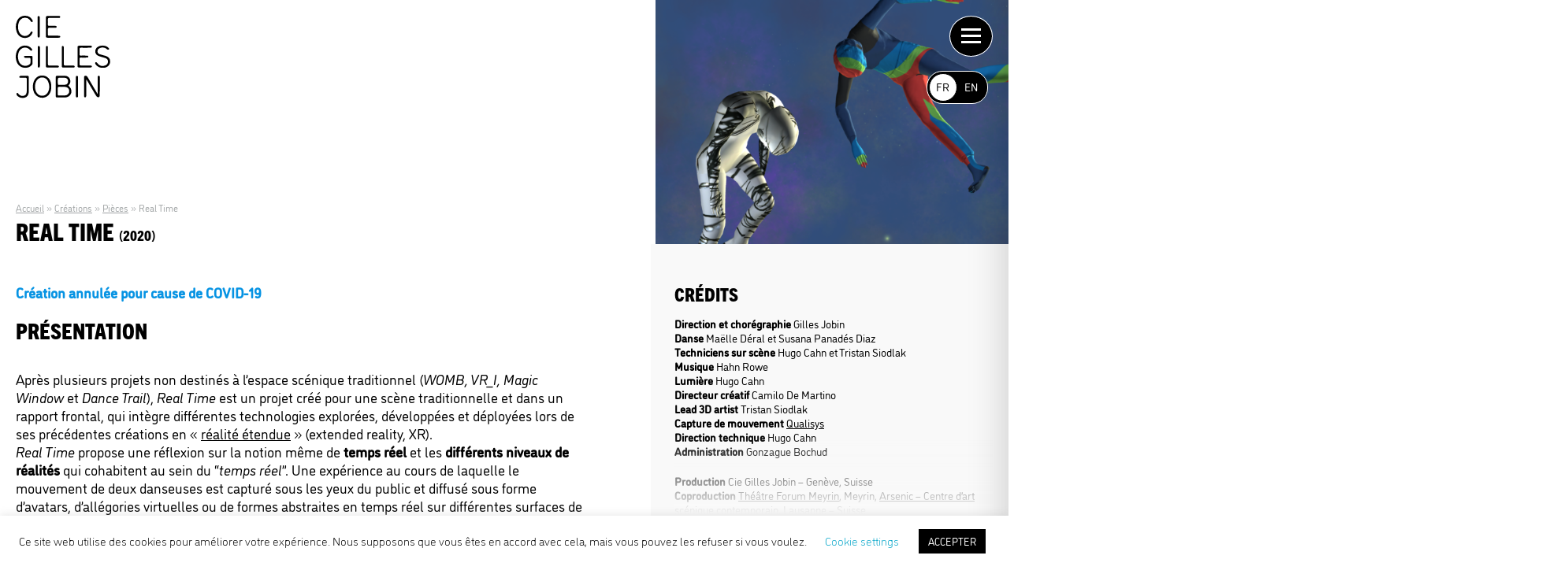

--- FILE ---
content_type: text/html; charset=UTF-8
request_url: https://www.gillesjobin.com/creation/real-time/
body_size: 15026
content:
<!doctype html>
<html lang="fr-FR" class="no-js">
<head>
<!-- Google tag (gtag.js) -->
<script async src="https://www.googletagmanager.com/gtag/js?id=G-12RY7EH1ZD"></script>
<script>
window.dataLayer = window.dataLayer || [];
function gtag(){dataLayer.push(arguments);}
gtag('js', new Date());
gtag('config', 'G-12RY7EH1ZD');
</script>
<meta charset="UTF-8">
<title>Real Time - Cie Gilles Jobin : Cie Gilles Jobin</title>
<link rel="apple-touch-icon" sizes="180x180" href="/apple-touch-icon.png">
<link rel="icon" type="image/png" sizes="32x32" href="/favicon-32x32.png">
<link rel="icon" type="image/png" sizes="16x16" href="/favicon-16x16.png">
<link rel="manifest" href="/site.webmanifest">
<link rel="mask-icon" href="/safari-pinned-tab.svg" color="#5bbad5">
<meta name="msapplication-TileColor" content="#2b5797">
<meta name="theme-color" content="#ffffff">
<meta http-equiv="X-UA-Compatible" content="IE=edge,chrome=1">
<meta name="viewport" content="width=device-width, initial-scale=1.0">
<meta name="description" content="Compagnie Gilles Jobin">
<link rel="stylesheet" href="https://use.typekit.net/sob3kvz.css">
<script src="https://kit.fontawesome.com/882e260d3f.js" crossorigin="anonymous"></script>
<meta name='robots' content='index, follow, max-image-preview:large, max-snippet:-1, max-video-preview:-1' />
<style>img:is([sizes="auto" i], [sizes^="auto," i]) { contain-intrinsic-size: 3000px 1500px }</style>
<link rel="alternate" href="https://www.gillesjobin.com/creation/real-time/" hreflang="fr" />
<link rel="alternate" href="https://www.gillesjobin.com/en/creation-en/real-time/" hreflang="en" />
<!-- This site is optimized with the Yoast SEO plugin v25.4 - https://yoast.com/wordpress/plugins/seo/ -->
<link rel="canonical" href="https://www.gillesjobin.com/creation/real-time/" />
<meta property="og:locale" content="fr_FR" />
<meta property="og:locale:alternate" content="en_GB" />
<meta property="og:type" content="article" />
<meta property="og:title" content="Real Time - Cie Gilles Jobin" />
<meta property="og:description" content="Création annulée pour cause de COVID-19 PRÉSENTATION Après plusieurs projets non destinés à l&rsquo;espace scénique traditionnel (WOMB, VR_I, Magic Window et Dance Trail), Real Time [&hellip;]" />
<meta property="og:url" content="https://www.gillesjobin.com/creation/real-time/" />
<meta property="og:site_name" content="Cie Gilles Jobin" />
<meta property="article:publisher" content="https://m.facebook.com/ciegillesjobin/" />
<meta property="article:modified_time" content="2022-03-17T15:17:50+00:00" />
<meta property="og:image" content="https://www.gillesjobin.com/wp-content/uploads/2020/07/real-time-5-1200x1200.png" />
<meta property="og:image:width" content="1200" />
<meta property="og:image:height" content="1200" />
<meta property="og:image:type" content="image/png" />
<meta name="twitter:card" content="summary_large_image" />
<meta name="twitter:site" content="@ciegillesjobin" />
<meta name="twitter:label1" content="Durée de lecture estimée" />
<meta name="twitter:data1" content="1 minute" />
<script type="application/ld+json" class="yoast-schema-graph">{"@context":"https://schema.org","@graph":[{"@type":"WebPage","@id":"https://www.gillesjobin.com/creation/real-time/","url":"https://www.gillesjobin.com/creation/real-time/","name":"Real Time - Cie Gilles Jobin","isPartOf":{"@id":"https://www.gillesjobin.com/#website"},"primaryImageOfPage":{"@id":"https://www.gillesjobin.com/creation/real-time/#primaryimage"},"image":{"@id":"https://www.gillesjobin.com/creation/real-time/#primaryimage"},"thumbnailUrl":"https://www.gillesjobin.com/wp-content/uploads/2020/07/real-time-5.png","datePublished":"2020-07-08T15:54:39+00:00","dateModified":"2022-03-17T15:17:50+00:00","breadcrumb":{"@id":"https://www.gillesjobin.com/creation/real-time/#breadcrumb"},"inLanguage":"fr-FR","potentialAction":[{"@type":"ReadAction","target":["https://www.gillesjobin.com/creation/real-time/"]}]},{"@type":"ImageObject","inLanguage":"fr-FR","@id":"https://www.gillesjobin.com/creation/real-time/#primaryimage","url":"https://www.gillesjobin.com/wp-content/uploads/2020/07/real-time-5.png","contentUrl":"https://www.gillesjobin.com/wp-content/uploads/2020/07/real-time-5.png","width":4096,"height":4096},{"@type":"BreadcrumbList","@id":"https://www.gillesjobin.com/creation/real-time/#breadcrumb","itemListElement":[{"@type":"ListItem","position":1,"name":"Accueil","item":"https://www.gillesjobin.com/"},{"@type":"ListItem","position":2,"name":"Créations","item":"https://www.gillesjobin.com/creations/"},{"@type":"ListItem","position":3,"name":"Pièces","item":"https://www.gillesjobin.com/creations/pieces/"},{"@type":"ListItem","position":4,"name":"Real Time"}]},{"@type":"WebSite","@id":"https://www.gillesjobin.com/#website","url":"https://www.gillesjobin.com/","name":"Cie Gilles Jobin","description":"Compagnie Gilles Jobin","potentialAction":[{"@type":"SearchAction","target":{"@type":"EntryPoint","urlTemplate":"https://www.gillesjobin.com/?s={search_term_string}"},"query-input":{"@type":"PropertyValueSpecification","valueRequired":true,"valueName":"search_term_string"}}],"inLanguage":"fr-FR"}]}</script>
<!-- / Yoast SEO plugin. -->
<link rel='dns-prefetch' href='//cdn.jsdelivr.net' />
<!-- <link rel='stylesheet' id='wp-block-library-css' href='https://www.gillesjobin.com/wp-includes/css/dist/block-library/style.min.css?ver=6.8.3' type='text/css' media='all' /> -->
<link rel="stylesheet" type="text/css" href="//www.gillesjobin.com/wp-content/cache/wpfc-minified/mnqlvbvt/ha40d.css" media="all"/>
<style id='classic-theme-styles-inline-css' type='text/css'>
/*! This file is auto-generated */
.wp-block-button__link{color:#fff;background-color:#32373c;border-radius:9999px;box-shadow:none;text-decoration:none;padding:calc(.667em + 2px) calc(1.333em + 2px);font-size:1.125em}.wp-block-file__button{background:#32373c;color:#fff;text-decoration:none}
</style>
<style id='global-styles-inline-css' type='text/css'>
:root{--wp--preset--aspect-ratio--square: 1;--wp--preset--aspect-ratio--4-3: 4/3;--wp--preset--aspect-ratio--3-4: 3/4;--wp--preset--aspect-ratio--3-2: 3/2;--wp--preset--aspect-ratio--2-3: 2/3;--wp--preset--aspect-ratio--16-9: 16/9;--wp--preset--aspect-ratio--9-16: 9/16;--wp--preset--color--black: #000000;--wp--preset--color--cyan-bluish-gray: #abb8c3;--wp--preset--color--white: #ffffff;--wp--preset--color--pale-pink: #f78da7;--wp--preset--color--vivid-red: #cf2e2e;--wp--preset--color--luminous-vivid-orange: #ff6900;--wp--preset--color--luminous-vivid-amber: #fcb900;--wp--preset--color--light-green-cyan: #7bdcb5;--wp--preset--color--vivid-green-cyan: #00d084;--wp--preset--color--pale-cyan-blue: #8ed1fc;--wp--preset--color--vivid-cyan-blue: #0693e3;--wp--preset--color--vivid-purple: #9b51e0;--wp--preset--gradient--vivid-cyan-blue-to-vivid-purple: linear-gradient(135deg,rgba(6,147,227,1) 0%,rgb(155,81,224) 100%);--wp--preset--gradient--light-green-cyan-to-vivid-green-cyan: linear-gradient(135deg,rgb(122,220,180) 0%,rgb(0,208,130) 100%);--wp--preset--gradient--luminous-vivid-amber-to-luminous-vivid-orange: linear-gradient(135deg,rgba(252,185,0,1) 0%,rgba(255,105,0,1) 100%);--wp--preset--gradient--luminous-vivid-orange-to-vivid-red: linear-gradient(135deg,rgba(255,105,0,1) 0%,rgb(207,46,46) 100%);--wp--preset--gradient--very-light-gray-to-cyan-bluish-gray: linear-gradient(135deg,rgb(238,238,238) 0%,rgb(169,184,195) 100%);--wp--preset--gradient--cool-to-warm-spectrum: linear-gradient(135deg,rgb(74,234,220) 0%,rgb(151,120,209) 20%,rgb(207,42,186) 40%,rgb(238,44,130) 60%,rgb(251,105,98) 80%,rgb(254,248,76) 100%);--wp--preset--gradient--blush-light-purple: linear-gradient(135deg,rgb(255,206,236) 0%,rgb(152,150,240) 100%);--wp--preset--gradient--blush-bordeaux: linear-gradient(135deg,rgb(254,205,165) 0%,rgb(254,45,45) 50%,rgb(107,0,62) 100%);--wp--preset--gradient--luminous-dusk: linear-gradient(135deg,rgb(255,203,112) 0%,rgb(199,81,192) 50%,rgb(65,88,208) 100%);--wp--preset--gradient--pale-ocean: linear-gradient(135deg,rgb(255,245,203) 0%,rgb(182,227,212) 50%,rgb(51,167,181) 100%);--wp--preset--gradient--electric-grass: linear-gradient(135deg,rgb(202,248,128) 0%,rgb(113,206,126) 100%);--wp--preset--gradient--midnight: linear-gradient(135deg,rgb(2,3,129) 0%,rgb(40,116,252) 100%);--wp--preset--font-size--small: 13px;--wp--preset--font-size--medium: 20px;--wp--preset--font-size--large: 36px;--wp--preset--font-size--x-large: 42px;--wp--preset--spacing--20: 0.44rem;--wp--preset--spacing--30: 0.67rem;--wp--preset--spacing--40: 1rem;--wp--preset--spacing--50: 1.5rem;--wp--preset--spacing--60: 2.25rem;--wp--preset--spacing--70: 3.38rem;--wp--preset--spacing--80: 5.06rem;--wp--preset--shadow--natural: 6px 6px 9px rgba(0, 0, 0, 0.2);--wp--preset--shadow--deep: 12px 12px 50px rgba(0, 0, 0, 0.4);--wp--preset--shadow--sharp: 6px 6px 0px rgba(0, 0, 0, 0.2);--wp--preset--shadow--outlined: 6px 6px 0px -3px rgba(255, 255, 255, 1), 6px 6px rgba(0, 0, 0, 1);--wp--preset--shadow--crisp: 6px 6px 0px rgba(0, 0, 0, 1);}:where(.is-layout-flex){gap: 0.5em;}:where(.is-layout-grid){gap: 0.5em;}body .is-layout-flex{display: flex;}.is-layout-flex{flex-wrap: wrap;align-items: center;}.is-layout-flex > :is(*, div){margin: 0;}body .is-layout-grid{display: grid;}.is-layout-grid > :is(*, div){margin: 0;}:where(.wp-block-columns.is-layout-flex){gap: 2em;}:where(.wp-block-columns.is-layout-grid){gap: 2em;}:where(.wp-block-post-template.is-layout-flex){gap: 1.25em;}:where(.wp-block-post-template.is-layout-grid){gap: 1.25em;}.has-black-color{color: var(--wp--preset--color--black) !important;}.has-cyan-bluish-gray-color{color: var(--wp--preset--color--cyan-bluish-gray) !important;}.has-white-color{color: var(--wp--preset--color--white) !important;}.has-pale-pink-color{color: var(--wp--preset--color--pale-pink) !important;}.has-vivid-red-color{color: var(--wp--preset--color--vivid-red) !important;}.has-luminous-vivid-orange-color{color: var(--wp--preset--color--luminous-vivid-orange) !important;}.has-luminous-vivid-amber-color{color: var(--wp--preset--color--luminous-vivid-amber) !important;}.has-light-green-cyan-color{color: var(--wp--preset--color--light-green-cyan) !important;}.has-vivid-green-cyan-color{color: var(--wp--preset--color--vivid-green-cyan) !important;}.has-pale-cyan-blue-color{color: var(--wp--preset--color--pale-cyan-blue) !important;}.has-vivid-cyan-blue-color{color: var(--wp--preset--color--vivid-cyan-blue) !important;}.has-vivid-purple-color{color: var(--wp--preset--color--vivid-purple) !important;}.has-black-background-color{background-color: var(--wp--preset--color--black) !important;}.has-cyan-bluish-gray-background-color{background-color: var(--wp--preset--color--cyan-bluish-gray) !important;}.has-white-background-color{background-color: var(--wp--preset--color--white) !important;}.has-pale-pink-background-color{background-color: var(--wp--preset--color--pale-pink) !important;}.has-vivid-red-background-color{background-color: var(--wp--preset--color--vivid-red) !important;}.has-luminous-vivid-orange-background-color{background-color: var(--wp--preset--color--luminous-vivid-orange) !important;}.has-luminous-vivid-amber-background-color{background-color: var(--wp--preset--color--luminous-vivid-amber) !important;}.has-light-green-cyan-background-color{background-color: var(--wp--preset--color--light-green-cyan) !important;}.has-vivid-green-cyan-background-color{background-color: var(--wp--preset--color--vivid-green-cyan) !important;}.has-pale-cyan-blue-background-color{background-color: var(--wp--preset--color--pale-cyan-blue) !important;}.has-vivid-cyan-blue-background-color{background-color: var(--wp--preset--color--vivid-cyan-blue) !important;}.has-vivid-purple-background-color{background-color: var(--wp--preset--color--vivid-purple) !important;}.has-black-border-color{border-color: var(--wp--preset--color--black) !important;}.has-cyan-bluish-gray-border-color{border-color: var(--wp--preset--color--cyan-bluish-gray) !important;}.has-white-border-color{border-color: var(--wp--preset--color--white) !important;}.has-pale-pink-border-color{border-color: var(--wp--preset--color--pale-pink) !important;}.has-vivid-red-border-color{border-color: var(--wp--preset--color--vivid-red) !important;}.has-luminous-vivid-orange-border-color{border-color: var(--wp--preset--color--luminous-vivid-orange) !important;}.has-luminous-vivid-amber-border-color{border-color: var(--wp--preset--color--luminous-vivid-amber) !important;}.has-light-green-cyan-border-color{border-color: var(--wp--preset--color--light-green-cyan) !important;}.has-vivid-green-cyan-border-color{border-color: var(--wp--preset--color--vivid-green-cyan) !important;}.has-pale-cyan-blue-border-color{border-color: var(--wp--preset--color--pale-cyan-blue) !important;}.has-vivid-cyan-blue-border-color{border-color: var(--wp--preset--color--vivid-cyan-blue) !important;}.has-vivid-purple-border-color{border-color: var(--wp--preset--color--vivid-purple) !important;}.has-vivid-cyan-blue-to-vivid-purple-gradient-background{background: var(--wp--preset--gradient--vivid-cyan-blue-to-vivid-purple) !important;}.has-light-green-cyan-to-vivid-green-cyan-gradient-background{background: var(--wp--preset--gradient--light-green-cyan-to-vivid-green-cyan) !important;}.has-luminous-vivid-amber-to-luminous-vivid-orange-gradient-background{background: var(--wp--preset--gradient--luminous-vivid-amber-to-luminous-vivid-orange) !important;}.has-luminous-vivid-orange-to-vivid-red-gradient-background{background: var(--wp--preset--gradient--luminous-vivid-orange-to-vivid-red) !important;}.has-very-light-gray-to-cyan-bluish-gray-gradient-background{background: var(--wp--preset--gradient--very-light-gray-to-cyan-bluish-gray) !important;}.has-cool-to-warm-spectrum-gradient-background{background: var(--wp--preset--gradient--cool-to-warm-spectrum) !important;}.has-blush-light-purple-gradient-background{background: var(--wp--preset--gradient--blush-light-purple) !important;}.has-blush-bordeaux-gradient-background{background: var(--wp--preset--gradient--blush-bordeaux) !important;}.has-luminous-dusk-gradient-background{background: var(--wp--preset--gradient--luminous-dusk) !important;}.has-pale-ocean-gradient-background{background: var(--wp--preset--gradient--pale-ocean) !important;}.has-electric-grass-gradient-background{background: var(--wp--preset--gradient--electric-grass) !important;}.has-midnight-gradient-background{background: var(--wp--preset--gradient--midnight) !important;}.has-small-font-size{font-size: var(--wp--preset--font-size--small) !important;}.has-medium-font-size{font-size: var(--wp--preset--font-size--medium) !important;}.has-large-font-size{font-size: var(--wp--preset--font-size--large) !important;}.has-x-large-font-size{font-size: var(--wp--preset--font-size--x-large) !important;}
:where(.wp-block-post-template.is-layout-flex){gap: 1.25em;}:where(.wp-block-post-template.is-layout-grid){gap: 1.25em;}
:where(.wp-block-columns.is-layout-flex){gap: 2em;}:where(.wp-block-columns.is-layout-grid){gap: 2em;}
:root :where(.wp-block-pullquote){font-size: 1.5em;line-height: 1.6;}
</style>
<!-- <link rel='stylesheet' id='cookie-law-info-css' href='https://www.gillesjobin.com/wp-content/plugins/cookie-law-info/legacy/public/css/cookie-law-info-public.css?ver=3.3.1' type='text/css' media='all' /> -->
<!-- <link rel='stylesheet' id='cookie-law-info-gdpr-css' href='https://www.gillesjobin.com/wp-content/plugins/cookie-law-info/legacy/public/css/cookie-law-info-gdpr.css?ver=3.3.1' type='text/css' media='all' /> -->
<!-- <link rel='stylesheet' id='style2022-css' href='https://www.gillesjobin.com/wp-content/themes/gillesjobin/style-from-2020.css?ver=1.0' type='text/css' media='all' /> -->
<!-- <link rel='stylesheet' id='style-css' href='https://www.gillesjobin.com/wp-content/themes/gillesjobin/style.css?ver=1.0' type='text/css' media='all' /> -->
<link rel="stylesheet" type="text/css" href="//www.gillesjobin.com/wp-content/cache/wpfc-minified/20jm7324/ha40d.css" media="all"/>
<link rel='stylesheet' id='slick-style-css' href='//cdn.jsdelivr.net/npm/slick-carousel@1.8.1/slick/slick.css?ver=1.0' type='text/css' media='all' />
<link rel='stylesheet' id='slick-theme-style-css' href='//cdn.jsdelivr.net/npm/slick-carousel@1.8.1/slick/slick-theme.css?ver=1.0' type='text/css' media='all' />
<script src='//www.gillesjobin.com/wp-content/cache/wpfc-minified/quy3hmpu/ha40d.js' type="text/javascript"></script>
<!-- <script type="text/javascript" src="https://www.gillesjobin.com/wp-content/themes/gillesjobin/js/lib/modernizr-2.7.1.min.js?ver=2.7.1" id="modernizr-js"></script> -->
<!-- <script type="text/javascript" src="https://www.gillesjobin.com/wp-includes/js/jquery/jquery.min.js?ver=3.7.1" id="jquery-core-js"></script> -->
<!-- <script type="text/javascript" src="https://www.gillesjobin.com/wp-includes/js/jquery/jquery-migrate.min.js?ver=3.4.1" id="jquery-migrate-js"></script> -->
<!-- <script type="text/javascript" src="https://www.gillesjobin.com/wp-content/themes/gillesjobin/js/scrollingAnimation.js?ver=1.0.0" id="scrollingAnimation-js"></script> -->
<script type="text/javascript" src="//cdn.jsdelivr.net/npm/slick-carousel@1.8.1/slick/slick.min.js?ver=1.0.0" id="slick-slider-js"></script>
<script src='//www.gillesjobin.com/wp-content/cache/wpfc-minified/e476xsh0/ha40d.js' type="text/javascript"></script>
<!-- <script type="text/javascript" src="https://www.gillesjobin.com/wp-content/themes/gillesjobin/js/main.js?ver=1.0.0" id="script-js"></script> -->
<script type="text/javascript" id="cookie-law-info-js-extra">
/* <![CDATA[ */
var Cli_Data = {"nn_cookie_ids":[],"cookielist":[],"non_necessary_cookies":[],"ccpaEnabled":"","ccpaRegionBased":"","ccpaBarEnabled":"","strictlyEnabled":["necessary","obligatoire"],"ccpaType":"gdpr","js_blocking":"","custom_integration":"","triggerDomRefresh":"","secure_cookies":""};
var cli_cookiebar_settings = {"animate_speed_hide":"500","animate_speed_show":"500","background":"#FFF","border":"#b1a6a6c2","border_on":"","button_1_button_colour":"#000","button_1_button_hover":"#000000","button_1_link_colour":"#fff","button_1_as_button":"1","button_1_new_win":"","button_2_button_colour":"#333","button_2_button_hover":"#292929","button_2_link_colour":"#444","button_2_as_button":"","button_2_hidebar":"","button_3_button_colour":"#000","button_3_button_hover":"#000000","button_3_link_colour":"#fff","button_3_as_button":"1","button_3_new_win":"","button_4_button_colour":"#000","button_4_button_hover":"#000000","button_4_link_colour":"#04a5c9","button_4_as_button":"","button_7_button_colour":"#61a229","button_7_button_hover":"#4e8221","button_7_link_colour":"#fff","button_7_as_button":"1","button_7_new_win":"","font_family":"inherit","header_fix":"","notify_animate_hide":"1","notify_animate_show":"","notify_div_id":"#cookie-law-info-bar","notify_position_horizontal":"right","notify_position_vertical":"bottom","scroll_close":"","scroll_close_reload":"","accept_close_reload":"","reject_close_reload":"","showagain_tab":"1","showagain_background":"#fff","showagain_border":"#000","showagain_div_id":"#cookie-law-info-again","showagain_x_position":"0","text":"#000","show_once_yn":"","show_once":"10000","logging_on":"","as_popup":"","popup_overlay":"1","bar_heading_text":"","cookie_bar_as":"banner","popup_showagain_position":"bottom-right","widget_position":"left"};
var log_object = {"ajax_url":"https:\/\/www.gillesjobin.com\/wp-admin\/admin-ajax.php"};
/* ]]> */
</script>
<script src='//www.gillesjobin.com/wp-content/cache/wpfc-minified/2yhy7r68/ha40d.js' type="text/javascript"></script>
<!-- <script type="text/javascript" src="https://www.gillesjobin.com/wp-content/plugins/cookie-law-info/legacy/public/js/cookie-law-info-public.js?ver=3.3.1" id="cookie-law-info-js"></script> -->
<link rel="https://api.w.org/" href="https://www.gillesjobin.com/wp-json/" /><link rel="alternate" title="JSON" type="application/json" href="https://www.gillesjobin.com/wp-json/wp/v2/creation/561" /><link rel="EditURI" type="application/rsd+xml" title="RSD" href="https://www.gillesjobin.com/xmlrpc.php?rsd" />
<meta name="generator" content="WordPress 6.8.3" />
<link rel='shortlink' href='https://www.gillesjobin.com/?p=561' />
<link rel="alternate" title="oEmbed (JSON)" type="application/json+oembed" href="https://www.gillesjobin.com/wp-json/oembed/1.0/embed?url=https%3A%2F%2Fwww.gillesjobin.com%2Fcreation%2Freal-time%2F" />
<link rel="alternate" title="oEmbed (XML)" type="text/xml+oembed" href="https://www.gillesjobin.com/wp-json/oembed/1.0/embed?url=https%3A%2F%2Fwww.gillesjobin.com%2Fcreation%2Freal-time%2F&#038;format=xml" />
<link rel="icon" href="https://www.gillesjobin.com/wp-content/uploads/2020/07/cropped-logo2-copie-32x32.jpg" sizes="32x32" />
<link rel="icon" href="https://www.gillesjobin.com/wp-content/uploads/2020/07/cropped-logo2-copie-192x192.jpg" sizes="192x192" />
<link rel="apple-touch-icon" href="https://www.gillesjobin.com/wp-content/uploads/2020/07/cropped-logo2-copie-180x180.jpg" />
<meta name="msapplication-TileImage" content="https://www.gillesjobin.com/wp-content/uploads/2020/07/cropped-logo2-copie-270x270.jpg" />
<style type="text/css" id="wp-custom-css">
.home .banner .menu-social {
z-index: 10;
}		</style>
</head>
<body class="wp-singular creation-template-default single single-creation postid-561 wp-theme-gillesjobin real-time">
<!-- nav -->
<nav class="nav" role="navigation">
<div class="top-bar">
<div class="top-bar-left">
<div class="logo-container">
<a href="https://www.gillesjobin.com">
<svg class="logo" xmlns="http://www.w3.org/2000/svg" xmlns:xlink="http://www.w3.org/1999/xlink" width="225" viewBox="0 0 225 200">
<!--
<defs>
<style>.b{filter:url(#aa);}.c{filter:url(#y);}.d{filter:url(#w);}.e{filter:url(#u);}.f{filter:url(#s);}.g{filter:url(#q);}.h{filter:url(#o);}.i{filter:url(#m);}.j{filter:url(#k);}.k{filter:url(#i);}.l{filter:url(#g);}.m{filter:url(#e);}.n{filter:url(#c);}.o{filter:url(#a);}</style>
<filter id="a" x="162.49" y="142.347" width="127.543" height="141.436" filterUnits="userSpaceOnUse"><feOffset input="SourceAlpha"/><feGaussianBlur stdDeviation="15" result="b"/><feFlood flood-color="#7694ad"/><feComposite operator="in" in2="b"/><feComposite in="SourceGraphic"/></filter><filter id="c" x="0" y="70.742" width="130.027" height="142.891" filterUnits="userSpaceOnUse"><feOffset input="SourceAlpha"/><feGaussianBlur stdDeviation="15" result="d"/><feFlood flood-color="#7694ad"/><feComposite operator="in" in2="d"/><feComposite in="SourceGraphic"/></filter><filter id="e" x="71.712" y="0.56" width="124.238" height="141.576" filterUnits="userSpaceOnUse"><feOffset input="SourceAlpha"/><feGaussianBlur stdDeviation="15" result="f"/><feFlood flood-color="#7694ad"/><feComposite operator="in" in2="f"/><feComposite in="SourceGraphic"/></filter><filter id="g" x="146.985" y="71.185" width="124.273" height="141.582" filterUnits="userSpaceOnUse"><feOffset input="SourceAlpha"/><feGaussianBlur stdDeviation="15" result="h"/><feFlood flood-color="#7694ad"/><feComposite operator="in" in2="h"/><feComposite in="SourceGraphic"/></filter><filter id="i" x="188.867" y="70.764" width="125.745" height="142.716" filterUnits="userSpaceOnUse"><feOffset input="SourceAlpha"/><feGaussianBlur stdDeviation="15" result="j"/><feFlood flood-color="#7694ad"/><feComposite operator="in" in2="j"/><feComposite in="SourceGraphic"/></filter><filter id="k" x="0.178" y="0" width="130.095" height="142.719" filterUnits="userSpaceOnUse"><feOffset input="SourceAlpha"/><feGaussianBlur stdDeviation="15" result="l"/><feFlood flood-color="#7694ad"/><feComposite operator="in" in2="l"/><feComposite in="SourceGraphic"/></filter><filter id="m" x="1.691" y="142.534" width="119.43" height="142.624" filterUnits="userSpaceOnUse"><feOffset input="SourceAlpha"/><feGaussianBlur stdDeviation="15" result="n"/><feFlood flood-color="#7694ad"/><feComposite operator="in" in2="n"/><feComposite in="SourceGraphic"/></filter><filter id="o" x="71.732" y="71.653" width="120.918" height="141.302" filterUnits="userSpaceOnUse"><feOffset input="SourceAlpha"/><feGaussianBlur stdDeviation="15" result="p"/><feFlood flood-color="#7694ad"/><feComposite operator="in" in2="p"/><feComposite in="SourceGraphic"/></filter><filter id="q" x="109.465" y="71.653" width="120.939" height="141.302" filterUnits="userSpaceOnUse"><feOffset input="SourceAlpha"/><feGaussianBlur stdDeviation="15" result="r"/><feFlood flood-color="#7694ad"/><feComposite operator="in" in2="r"/><feComposite in="SourceGraphic"/></filter><filter id="s" x="143.157" y="142.674" width="95.151" height="141.228" filterUnits="userSpaceOnUse"><feOffset input="SourceAlpha"/><feGaussianBlur stdDeviation="15" result="t"/><feFlood flood-color="#7694ad"/><feComposite operator="in" in2="t"/><feComposite in="SourceGraphic"/></filter><filter id="u" x="52.333" y="71.723" width="95.148" height="141.233" filterUnits="userSpaceOnUse"><feOffset input="SourceAlpha"/><feGaussianBlur stdDeviation="15" result="v"/><feFlood flood-color="#7694ad"/><feComposite operator="in" in2="v"/><feComposite in="SourceGraphic"/></filter><filter id="w" x="51.971" y="0.7" width="95.202" height="141.262" filterUnits="userSpaceOnUse"><feOffset input="SourceAlpha"/><feGaussianBlur stdDeviation="15" result="x"/><feFlood flood-color="#7694ad"/><feComposite operator="in" in2="x"/><feComposite in="SourceGraphic"/></filter><filter id="y" x="95.164" y="142.526" width="127.325" height="141.618" filterUnits="userSpaceOnUse"><feOffset input="SourceAlpha"/><feGaussianBlur stdDeviation="15" result="z"/><feFlood flood-color="#7694ad"/><feComposite operator="in" in2="z"/><feComposite in="SourceGraphic"/></filter><filter id="aa" x="40.638" y="141.854" width="133.915" height="142.919" filterUnits="userSpaceOnUse"><feOffset input="SourceAlpha"/><feGaussianBlur stdDeviation="15" result="ab"/><feFlood flood-color="#7694ad"/><feComposite operator="in" in2="ab"/><feComposite in="SourceGraphic"/>
</filter>
</defs>-->
<g>
<g class="o" transform="matrix(1, 0, 0, 1, -45, -45)"><path class="a" d="M302.091,272.394v36.626a10.788,10.788,0,0,1-.21,3.165s-.584,2.19-2.336,2.19c-1.442,0-2.2-1.577-2.365-2.12a13.918,13.918,0,0,1-.2-2.564V268.231c0-1.863-.467-4.088,2.038-4.929,2.6-.876,4.672.041,6.3,2.786q10.64,17.957,21.256,35.931c.672,1.133,1.548,2.558,2.277,3.656.426.695.677.345.677-.555V267.933c0-.876.064-2.92.064-2.92s.625-2.073,2.365-2.073,2.5,2.021,2.5,2.021.035,1.933.035,2.71c0,14.015-.105,28.03-.134,42.046,0,1.875-1.635,4.572-3.118,4.572s-3.568-.794-5.337-3.44-14.22-23.721-21.467-36.054c-.52-.882-1.1-1.752-1.653-2.587Z" transform="translate(-89.45 -75.59)"/></g><g class="n" transform="matrix(1, 0, 0, 1, -45, -45)"><path class="a" d="M48.431,164.94c2.336,0,4.672.047,7.008,0,2.021-.053,3.241.858,3.259,2.867.035,5.256.041,10.511-.187,15.726a6.23,6.23,0,0,1-1.752,3.223c-7.784,9.174-26.179,8.976-33.642-3.223-6.149-10.068-5.91-24.959.823-34.641,7.492-10.762,24.077-11.539,32.428-1.489a5.361,5.361,0,0,1,1.349,2.511,3.046,3.046,0,0,1-.853,2.482,3.285,3.285,0,0,1-2.622-.216c-.783-.356-1.273-1.168-1.88-1.8-7.206-7.463-17.245-7.048-23.884.987s-5.892,25.2,1.384,32.6a16.442,16.442,0,0,0,21.367,1.256,6.307,6.307,0,0,0,2.546-5.256c.058-2.458.047-4.894,0-7.294-.053-2.237-.712-3.194-3.025-3.107a68.14,68.14,0,0,1-9.343-.088c-1.168-.111-2.92-1.226-3.107-2.126-.38-2.026,1.442-2.418,3.118-2.435C43.759,164.923,46.095,164.94,48.431,164.94Z" transform="translate(26.31 -24.58)"/></g><g class="m" transform="matrix(1, 0, 0, 1, -45, -45)"><path class="a" d="M141.548,45.881c0-7.3.058-14.6-.035-21.887-.035-2.71.952-3.883,3.749-3.854,8.952.088,17.9,0,26.862.041,1.565,0,3.463-.111,3.5,2.061s-1.787,2.587-3.5,2.6c-7.393.064-14.786.123-22.191,0-2.587-.035-3.732.712-3.609,3.475.181,4.088.134,8.176,0,12.263-.07,2.3.841,3.083,3.089,3.031,4.765-.105,9.53,0,14.3,0,1.635,0,3.369.175,3.387,2.283s-1.781,2.336-3.375,2.336c-4.765.058-9.536.105-14.3,0-2.248-.047-3.153.783-3.1,3.06q.158,6.421,0,12.847c-.047,2.178.864,2.92,2.961,2.867,7.1-.07,14.2,0,21.309,0,.87,0,2.587.111,2.587.111s2.546.251,2.546,2.26-2.593,2.237-2.593,2.237-1.133.105-1.717.105H145.724c-3.737,0-4.222-.508-4.234-4.222Q141.525,56.678,141.548,45.881Z" transform="translate(-24.78 25.42)"/></g><g class="l" transform="matrix(1, 0, 0, 1, -45, -45)"><path class="a" d="M270.437,166.815c0-7.294.064-14.6-.035-21.881-.029-2.71.952-3.883,3.755-3.854,8.946.088,17.9,0,26.862.041,1.559,0,3.457-.111,3.533,2.061s-1.793,2.587-3.5,2.6c-7.393.064-14.786.123-22.191,0-2.587-.035-3.726.707-3.609,3.475.181,4.088.134,8.176,0,12.263-.07,2.3.841,3.083,3.089,3.031,4.765-.105,9.536-.029,14.3,0,1.641,0,3.375.175,3.387,2.283s-1.781,2.336-3.375,2.336c-4.765.058-9.53.105-14.3,0-2.248-.041-3.159.783-3.1,3.066.105,4.275.093,8.561,0,12.847-.047,2.178.87,2.92,2.961,2.867,7.1-.07,14.208,0,21.309,0,.876,0,2.587.111,2.587.111s2.552.251,2.552,2.26-2.593,2.237-2.593,2.237-1.168.1-1.752.105H274.624c-3.743,0-4.222-.508-4.234-4.222Q270.434,177.6,270.437,166.815Z" transform="translate(-78.4 -24.89)"/></g><g class="k" transform="matrix(1, 0, 0, 1, -45, -45)"><path class="a" d="M360.955,193.039a19.862,19.862,0,0,1-17.338-7.592,6.424,6.424,0,0,1-1.507-3.048,3,3,0,0,1,1.2-2.336,2.721,2.721,0,0,1,2.383.2,8.545,8.545,0,0,1,1.95,2.126,16.088,16.088,0,0,0,18.372,5.18,9.926,9.926,0,0,0,6.762-9.308c.053-3.878-2.061-6.821-6.488-8.345-3.5-1.2-7.13-1.939-10.663-3.025a58.4,58.4,0,0,1-6.54-2.453c-8.865-3.907-8.146-15.06-1.851-20.048,6.844-5.425,18.564-5.367,25.362.088a21.936,21.936,0,0,1,1.653,1.606s2.1,1.98.584,3.434-3.7.088-3.7.088-.929-.666-1.378-1.034c-5.256-4.321-11.049-4.479-17.005-2.015a7.831,7.831,0,0,0-4.97,7.889c.053,3.568,2.248,5.489,5.337,6.494,3.229,1.051,6.535,1.88,9.811,2.8,1.588.444,3.223.771,4.777,1.32,7.936,2.774,11.031,7.767,9.927,15.878-.847,6.213-7.008,11.6-13.922,12.088C362.537,193.109,361.363,193.039,360.955,193.039Z" transform="translate(-108.24 -24.59)"/></g><g class="j" transform="matrix(1, 0, 0, 1, -45, -45)"><path class="a" d="M41.012,19.18c7.656,0,13.431,3.2,17.221,9.927a14.014,14.014,0,0,1,.73,1.869s.584,2.1-.783,2.92-3.13-1.016-3.13-1.016c-1.08-1.069-1.688-2.6-2.669-3.8a15.2,15.2,0,0,0-23.224.216c-6.348,8.006-6.616,23.417-.549,31.633,6.389,8.654,18.418,8.38,24.363-.584.479-.695,1.384-2.149,1.384-2.149s1.606-2.237,3.311-1.437.777,3.539.777,3.539c-3.06,7.008-8.462,11.1-16.158,11.551-10.231.613-18.226-4.975-21.426-14.967a35.21,35.21,0,0,1,.818-24.824C25.14,23.659,31.891,19.192,41.012,19.18Z" transform="translate(26.18 25.82)"/></g><g class="i" transform="matrix(1, 0, 0, 1, -45, -45)"><path class="a" d="M50.943,284.715c0,5.542.082,11.1,0,16.625-.14,7.183-3.883,12.4-9.787,13.933-7.44,1.921-15.767-.812-19.125-6.564-.584-1.045-.637-3.334.082-4.088,1.553-1.606,2.92-.146,3.971,1.273,3.077,4.134,7.154,5.84,12.263,4.853a8.531,8.531,0,0,0,7.165-7.142,25.35,25.35,0,0,0,.584-4.911c.053-9.04-.035-18.1.064-27.119.035-2.628-.858-3.7-3.545-3.586-3.691.152-7.387.047-11.1,0-1.658,0-3.5-.4-3.124-2.423.169-.917,1.968-2.126,3.072-2.172,5.337-.228,10.692-.093,16.042-.111,2.453,0,3.5,1.226,3.5,3.621-.035,5.933,0,11.86,0,17.788Z" transform="translate(25.11 -75.73)"/></g><g class="h" transform="matrix(1, 0, 0, 1, -45, -45)"><path class="a" d="M141.563,167.242V146.219a6.289,6.289,0,0,1,.187-2.587c.35-.724,1.285-1.752,1.933-1.752a3.346,3.346,0,0,1,2.4,1.548,7.011,7.011,0,0,1,.321,3.142c0,12.742.076,25.49-.041,38.232,0,2.832.964,3.732,3.726,3.656,5.933-.158,11.872-.076,17.805,0a7.551,7.551,0,0,1,3.381.584,2.92,2.92,0,0,1,1.168,2.336c-.035.584-1.022,1.238-1.711,1.629a3.815,3.815,0,0,1-1.723.14c-7.884,0-15.767-.058-23.645.035-2.733.035-3.872-.975-3.831-3.761C141.627,182.028,141.563,174.652,141.563,167.242Z" transform="translate(-24.79 -25.23)"/></g><g class="g" transform="matrix(1, 0, 0, 1, -45, -45)"><path class="a" d="M206.2,167.242V146.219a6.192,6.192,0,0,1,.187-2.587c.356-.724,1.285-1.752,1.933-1.752a3.334,3.334,0,0,1,2.394,1.548,7.011,7.011,0,0,1,.321,3.142c0,12.742.082,25.49-.035,38.232-.029,2.832.958,3.732,3.726,3.656,5.933-.158,11.872-.076,17.805,0a7.592,7.592,0,0,1,3.381.584,2.92,2.92,0,0,1,1.168,2.336c-.035.584-1.016,1.238-1.711,1.629a3.907,3.907,0,0,1-1.752.14c-7.884,0-15.767-.058-23.645.035-2.727.035-3.866-.975-3.831-3.761C206.268,182.028,206.2,174.652,206.2,167.242Z" transform="translate(-51.67 -25.23)"/></g><g class="f" transform="matrix(1, 0, 0, 1, -45, -45)"><path class="a" d="M263.838,288.9V267c0-1.752.058-3.5,2.429-3.5,2.231,0,2.686,1.682,2.692,3.434q.053,22.039,0,44.084c0,1.8-.339,3.784-2.733,3.708-2.488-.076-2.371-2.137-2.377-3.907C263.826,303.5,263.838,296.185,263.838,288.9Z" transform="translate(-75.68 -75.83)"/></g><g class="e" transform="matrix(1, 0, 0, 1, -45, -45)"><path class="a" d="M108.308,167.414V145.5c0-1.752.058-3.5,2.423-3.5,2.237,0,2.692,1.688,2.7,3.434q.047,22.045,0,44.089c0,1.8-.339,3.784-2.733,3.708-2.488-.076-2.371-2.137-2.377-3.907C108.3,182.013,108.308,174.7,108.308,167.414Z" transform="translate(-10.97 -25.28)"/></g><g class="d" transform="matrix(1, 0, 0, 1, -45, -45)"><path class="a" d="M107.7,45.723V24.117c0-1.8-.047-3.79,2.505-3.737,2.388.047,2.669,1.95,2.669,3.772.029,14.3,0,29.987,0,44.282,0,1.495-1.343,3.206-2.616,3.206s-2.423-2.1-2.453-3.183c-.187-7.592-.1-15.183-.1-22.775Z" transform="translate(-10.71 25.32)"/></g><g class="c" transform="matrix(1, 0, 0, 1, -45, -45)"><path class="a" d="M217.435,293.468c-1.22-2.587-3.679-4.584-5.717-7.008.181-.2.584-.718,1.045-1.2,3.959-4.123,4.508-9,2.581-14.074s-6.1-7.732-11.557-7.872c-6.219-.158-12.45,0-18.687-.064-2.248,0-3.457.8-3.451,3.223q.047,22.465,0,44.936c0,2.336,1.115,3.375,3.4,3.369,6.424,0,12.847.222,19.271-.07C215.549,314.176,222.148,303.507,217.435,293.468Zm-30.8-23.178a3.24,3.24,0,0,1,2.207-2.2,59.017,59.017,0,0,1,7.265-.105v.029c2.336,0,4.672-.123,6.978,0,4.718.31,7.7,3.294,7.907,7.714.228,4.923-2.085,8.292-6.92,8.759a137.668,137.668,0,0,1-15.685.274c-.625,0-1.752-1.285-1.752-2.009A123.2,123.2,0,0,1,186.631,270.291ZM204.15,309.9c-5.127.35-10.3.1-15.446.134-1.664,0-2.172-.923-2.172-2.412,0-5.151.035-10.3,0-15.452,0-1.88.841-2.61,2.663-2.564,2.423.064,4.859,0,7.288,0v.053c2.429,0,4.864-.128,7.288,0,5.881.374,9.869,4.327,10,9.746a10,10,0,0,1-9.647,10.494Z" transform="translate(-41.49 -75.72)"/></g><g class="b" transform="matrix(1, 0, 0, 1, -45, -45)"><path class="a" d="M126.173,269.047c-7.837-9.39-24.065-9.25-31.668.315-7.457,9.373-8.333,25.058-1.991,35.5,6.663,10.961,21.7,13.566,31.394,5.256,6.535-5.612,8.234-13.215,8.286-21.507C132.205,281.375,130.915,274.712,126.173,269.047Zm-3.387,35.038a15.563,15.563,0,0,1-24.527.193c-6.318-8.094-6.424-23.043-.228-31.254,6.867-9.1,20.807-8.176,26.01,2a35.224,35.224,0,0,1,3.475,13.168C127.516,291.723,126.658,299,122.786,304.085Z" transform="translate(-2.64 -75.24)"/></g></g></svg>
</a>	
</div>		</div>
<div class="top-bar-right">
<div class="lang menu"><ul id="menu-menu-lang" class="menu"><li id="menu-item-1215-fr" class="lang-item lang-item-11 lang-item-fr current-lang lang-item-first menu-item menu-item-type-custom menu-item-object-custom menu-item-1215-fr"><a href="https://www.gillesjobin.com/creation/real-time/" hreflang="fr-FR" lang="fr-FR">FR</a></li>
<li id="menu-item-1215-en" class="lang-item lang-item-14 lang-item-en menu-item menu-item-type-custom menu-item-object-custom menu-item-1215-en"><a href="https://www.gillesjobin.com/en/creation-en/real-time/" hreflang="en-GB" lang="en-GB">EN</a></li>
</ul></div>			<div class="main menu"><ul id="menu-navigation-principale" class="menu"><li id="menu-item-51" class="menu-item menu-item-type-post_type menu-item-object-page menu-item-home menu-item-51"><a href="https://www.gillesjobin.com/">Accueil</a></li>
<li id="menu-item-139" class="menu-item menu-item-type-post_type_archive menu-item-object-creation menu-item-has-children menu-item-139"><a href="https://www.gillesjobin.com/creations/">Créations</a>
<ul class="sub-menu">
<li id="menu-item-162" class="menu-item menu-item-type-taxonomy menu-item-object-creation_type current-creation-ancestor current-menu-parent current-custom-parent menu-item-162"><a href="https://www.gillesjobin.com/creations/pieces/">Pièces</a></li>
<li id="menu-item-1343" class="menu-item menu-item-type-taxonomy menu-item-object-creation_type menu-item-1343"><a href="https://www.gillesjobin.com/creations/films-et-installations/">Films et Installations</a></li>
</ul>
</li>
<li id="menu-item-3397" class="menu-item menu-item-type-post_type menu-item-object-page current_page_parent menu-item-3397"><a href="https://www.gillesjobin.com/articles/">News</a></li>
<li id="menu-item-3761" class="menu-item menu-item-type-post_type menu-item-object-page menu-item-3761"><a href="https://www.gillesjobin.com/studios44-mocaplab/">STUDIO44 MOCAPLAB </a></li>
<li id="menu-item-3992" class="menu-item menu-item-type-post_type menu-item-object-creation menu-item-3992"><a href="https://www.gillesjobin.com/creation/virtual-crossings/">VIRTUAL CROSSINGS</a></li>
<li id="menu-item-1518" class="menu-item menu-item-type-post_type menu-item-object-page menu-item-has-children menu-item-1518"><a href="https://www.gillesjobin.com/transmission/">Conférences/Workshops</a>
<ul class="sub-menu">
<li id="menu-item-1520" class="menu-item menu-item-type-post_type menu-item-object-page menu-item-1520"><a href="https://www.gillesjobin.com/transmission/conferences-talks/">Conférences</a></li>
<li id="menu-item-1519" class="menu-item menu-item-type-post_type menu-item-object-page menu-item-1519"><a href="https://www.gillesjobin.com/transmission/workshop/">Workshops</a></li>
</ul>
</li>
<li id="menu-item-138" class="menu-item menu-item-type-post_type menu-item-object-page menu-item-has-children menu-item-138"><a href="https://www.gillesjobin.com/cie-gilles-jobin/">Bio</a>
<ul class="sub-menu">
<li id="menu-item-153" class="menu-item menu-item-type-post_type_archive menu-item-object-equipe menu-item-153"><a href="https://www.gillesjobin.com/notre_equipe/">L&rsquo;Équipe</a></li>
<li id="menu-item-149" class="menu-item menu-item-type-post_type menu-item-object-page menu-item-149"><a href="https://www.gillesjobin.com/cie-gilles-jobin/">La Compagnie</a></li>
</ul>
</li>
<li id="menu-item-147" class="menu-item menu-item-type-post_type menu-item-object-page menu-item-147"><a href="https://www.gillesjobin.com/cie-gilles-jobin/contact/">Contact</a></li>
<li id="menu-item-566-fr" class="lang-item lang-item-11 lang-item-fr current-lang lang-item-first menu-item menu-item-type-custom menu-item-object-custom menu-item-566-fr"><a href="https://www.gillesjobin.com/creation/real-time/" hreflang="fr-FR" lang="fr-FR">FR</a></li>
<li id="menu-item-566-en" class="lang-item lang-item-14 lang-item-en menu-item menu-item-type-custom menu-item-object-custom menu-item-566-en"><a href="https://www.gillesjobin.com/en/creation-en/real-time/" hreflang="en-GB" lang="en-GB">EN</a></li>
</ul></div>			<button class="hamburger hamburger--emphatic " type="button">
<span class="hamburger-box">
<span class="hamburger-inner"></span>
</span>
</button>
</div>
</div>
<div class="bg-menu overlay"></div>
<div class="bg-menu background-menu4"></div>
<div class="bg-menu background-menu3"></div>
<div class="bg-menu background-menu2"></div>
<div class="bg-menu background-menu"></div>
<div class="burger-menu">
<div class="wrapper">
<div class="menu-container"><ul id="menu-navigation-principale-1" class="menu"><li class="menu-item menu-item-type-post_type menu-item-object-page menu-item-home menu-item-51"><a href="https://www.gillesjobin.com/">Accueil</a></li>
<li class="menu-item menu-item-type-post_type_archive menu-item-object-creation menu-item-has-children menu-item-139"><a href="https://www.gillesjobin.com/creations/">Créations</a>
<ul class="sub-menu">
<li class="menu-item menu-item-type-taxonomy menu-item-object-creation_type current-creation-ancestor current-menu-parent current-custom-parent menu-item-162"><a href="https://www.gillesjobin.com/creations/pieces/">Pièces</a></li>
<li class="menu-item menu-item-type-taxonomy menu-item-object-creation_type menu-item-1343"><a href="https://www.gillesjobin.com/creations/films-et-installations/">Films et Installations</a></li>
</ul>
</li>
<li class="menu-item menu-item-type-post_type menu-item-object-page current_page_parent menu-item-3397"><a href="https://www.gillesjobin.com/articles/">News</a></li>
<li class="menu-item menu-item-type-post_type menu-item-object-page menu-item-3761"><a href="https://www.gillesjobin.com/studios44-mocaplab/">STUDIO44 MOCAPLAB </a></li>
<li class="menu-item menu-item-type-post_type menu-item-object-creation menu-item-3992"><a href="https://www.gillesjobin.com/creation/virtual-crossings/">VIRTUAL CROSSINGS</a></li>
<li class="menu-item menu-item-type-post_type menu-item-object-page menu-item-has-children menu-item-1518"><a href="https://www.gillesjobin.com/transmission/">Conférences/Workshops</a>
<ul class="sub-menu">
<li class="menu-item menu-item-type-post_type menu-item-object-page menu-item-1520"><a href="https://www.gillesjobin.com/transmission/conferences-talks/">Conférences</a></li>
<li class="menu-item menu-item-type-post_type menu-item-object-page menu-item-1519"><a href="https://www.gillesjobin.com/transmission/workshop/">Workshops</a></li>
</ul>
</li>
<li class="menu-item menu-item-type-post_type menu-item-object-page menu-item-has-children menu-item-138"><a href="https://www.gillesjobin.com/cie-gilles-jobin/">Bio</a>
<ul class="sub-menu">
<li class="menu-item menu-item-type-post_type_archive menu-item-object-equipe menu-item-153"><a href="https://www.gillesjobin.com/notre_equipe/">L&rsquo;Équipe</a></li>
<li class="menu-item menu-item-type-post_type menu-item-object-page menu-item-149"><a href="https://www.gillesjobin.com/cie-gilles-jobin/">La Compagnie</a></li>
</ul>
</li>
<li class="menu-item menu-item-type-post_type menu-item-object-page menu-item-147"><a href="https://www.gillesjobin.com/cie-gilles-jobin/contact/">Contact</a></li>
<li class="lang-item lang-item-11 lang-item-fr current-lang lang-item-first menu-item menu-item-type-custom menu-item-object-custom menu-item-566-fr"><a href="https://www.gillesjobin.com/creation/real-time/" hreflang="fr-FR" lang="fr-FR">FR</a></li>
<li class="lang-item lang-item-14 lang-item-en menu-item menu-item-type-custom menu-item-object-custom menu-item-566-en"><a href="https://www.gillesjobin.com/en/creation-en/real-time/" hreflang="en-GB" lang="en-GB">EN</a></li>
</ul></div>		</div>
</div>
</nav>	<!-- nav -->
<main role="main">
<!-- section -->
<section id="post-561" class="content wrapper"class="post-561 creation type-creation status-publish has-post-thumbnail hentry creation_type-pieces">
<header>
<div class="titleNbread">
<p id="breadcrumbs">
<span><a href="https://www.gillesjobin.com/">Accueil</a> » </span>
<span><a href="https://www.gillesjobin.com/creations/">Créations</a> » </span>
<span><a href="https://www.gillesjobin.com/creations/pieces/">Pièces</a> » </span>
<span class="breadcrumb_last" aria-current="page">Real Time</span>
</p>
<h1><div class="bars"></div>Real Time <date>(2020)</date></h1>
</div>
<div class="image"><img src="https://www.gillesjobin.com/wp-content/uploads/2020/07/real-time-5-840x473.png" class="attachment-creation_bottom size-creation_bottom wp-post-image" alt="" decoding="async" fetchpriority="high" srcset="https://www.gillesjobin.com/wp-content/uploads/2020/07/real-time-5-840x473.png 840w, https://www.gillesjobin.com/wp-content/uploads/2020/07/real-time-5-620x349.png 620w" sizes="(max-width: 840px) 100vw, 840px" /></div>
</header>
<div class="main-content">
<div class="left">
<div class="prix">
</div>
<div class="the_content">
<p><strong><span class="has-inline-color has-vivid-cyan-blue-color">Création annulée pour cause de COVID-19</span></strong></p>
<h3 class="wp-block-heading"><strong>PRÉSENTATION</strong></h3>
<p>Après plusieurs projets non destinés à l&rsquo;espace scénique traditionnel (<em>WOMB, VR_I, Magic Window </em>et<em> Dance Trail</em>), <em>Real Time</em> est un projet&nbsp;créé pour une scène traditionnelle et dans un rapport frontal, qui intègre différentes technologies explorées, développées et déployées lors de ses précédentes créations en « <a aria-label="undefined (s’ouvre dans un nouvel onglet)" rel="noreferrer noopener" href="https://www.360natives.com/realite-etendue-30032018/" target="_blank">réalité étendue</a> » (extended reality, XR). <br><em>Real Time </em>propose une réflexion sur la notion même de <strong>temps réel</strong> et&nbsp;les <strong>différents niveaux de réalités</strong> qui&nbsp;cohabitent au sein du&nbsp;“<em>temps réel</em>”.&nbsp;Une expérience au cours de laquelle le mouvement de deux danseuses est capturé sous les yeux du public et diffusé sous forme d’avatars, d’allégories virtuelles ou de formes abstraites en temps réel sur différentes surfaces de projection.</p>
<figure class="wp-block-gallery has-nested-images columns-default is-cropped wp-block-gallery-1 is-layout-flex wp-block-gallery-is-layout-flex"></figure>
<p></p>
</div>
<div class="medias">
<div class="media revealOnScroll">
<img src="https://www.gillesjobin.com/wp-content/uploads/2020/11/real-time_-recherche_image_1-840x473.png" alt="" />
</div>
<div class="media revealOnScroll">
<img src="https://www.gillesjobin.com/wp-content/uploads/2020/11/real-time_-recherche_image_5-840x473.png" alt="" />
</div>
<div class="media revealOnScroll">
<img src="https://www.gillesjobin.com/wp-content/uploads/2020/07/real-time-5-840x473.png" alt="" />
</div>
</div>
<div class="tournee">
</div>
<div class="tournee past">
</div>
</div>
<div class="right">
<div class="prix">
</div>
<div class="credits">
<h4>Crédits</h4>
<div class="texte"><div><p><strong>Direction et chorégraphie</strong> Gilles Jobin<br />
<strong>Danse</strong> Maëlle Déral et Susana Panadés Diaz<br />
<strong>Techniciens sur scène</strong> Hugo Cahn et Tristan Siodlak<br />
<strong>Musique</strong> Hahn Rowe<br />
<strong>Lumière</strong> Hugo Cahn<br />
<strong>Directeur créatif</strong> Camilo De Martino<br />
<strong>Lead 3D artist </strong>Tristan Siodlak<br />
<strong>Capture de mouvement </strong><a href="https://www.qualisys.com" target="_blank" rel="noreferrer noopener" aria-label="undefined (s’ouvre dans un nouvel onglet)">Qualisys</a><br />
<strong>Direction technique</strong> Hugo Cahn<br />
<strong>Administration</strong> Gonzague Bochud</p>
<p><strong>Production</strong> Cie Gilles Jobin &#8211; Genève, Suisse<br />
<strong>Coproduction </strong><a href="https://www.forum-meyrin.ch" target="_blank" rel="noreferrer noopener">Théâtre Forum Meyrin</a>, Meyrin, <a href="https://arsenic.ch" target="_blank" rel="noreferrer noopener">Arsenic – Centre d&rsquo;art scénique contemporain</a>, Lausanne &#8211; Suisse</p>
<p><strong>Avec le soutien de</strong> <a href="https://prohelvetia.ch/fr/" target="_blank" rel="noreferrer noopener">Pro Helvetia &#8211; Fondation suisse pour la culture</a> &#8211; <a href="http://www.lafondationmeyrinoise.ch/index.php" target="_blank" rel="noreferrer noopener">Fondation Meyrinoise du Casino</a> &#8211; <a href="https://www.loro.ch/fr" target="_blank" rel="noreferrer noopener">Loterie Romande</a></p>
</div></div>
<button class="cta seemore">Voir plus</button>
</div>
</div>
</div>
</section>
<!-- /section -->
</main>

<!-- footer -->
<footer class="footer" role="contentinfo">
<div class="footer-content">
<div class="adresse">
<h3>Cie Gilles Jobin</h3>
<address>
44, rue de la Coulouvrenière<br />
1204 Genève			</address>
<a href="https://goo.gl/maps/5csXKTkwH7ojvhnLA" target="_blank">Voir sur Google Maps</a>
<p></p>
<div>
<a href="mailto:compagnie@gillesjobin.com">compagnie@gillesjobin.com</a><br />
<a href="tel:0041223310050">+41 22 331 00 50</a><br />
</div>
</div>
<div class="socials">
<h3>Réseaux sociaux</h3>
<div class="menu-social"><ul id="menu-social-footer-menu" class="menu"><li id="menu-item-187" class="menu-item menu-item-type-custom menu-item-object-custom menu-item-187"><a target="_blank" href="https://www.facebook.com/ciegillesjobin/">Facebook</a></li>
<li id="menu-item-188" class="menu-item menu-item-type-custom menu-item-object-custom menu-item-188"><a target="_blank" href="https://twitter.com/ciegillesjobin">Twitter</a></li>
<li id="menu-item-189" class="menu-item menu-item-type-custom menu-item-object-custom menu-item-189"><a target="_blank" href="https://www.instagram.com/ciegillesjobin/?hl=fr">Instagram</a></li>
<li id="menu-item-190" class="menu-item menu-item-type-custom menu-item-object-custom menu-item-190"><a target="_blank" href="https://vimeo.com/ciegillesjobin/channels">Vimeo</a></li>
<li id="menu-item-3683" class="menu-item menu-item-type-custom menu-item-object-custom menu-item-3683"><a target="_blank" href="https://ch.linkedin.com/company/cie-gilles-jobin">Linkedin</a></li>
</ul></div>		</div>
<div class="copyNsignature">
<p>La Cie Gilles Jobin bénéficie d’une convention de soutien conjoint pour la période 2021-2023 de la Ville de Genève, la République et Canton de Genève et Pro Helvetia - Fondation Suisse pour la Culture</p>
<div class="supports">
<a href="https://prohelvetia.ch/fr/" target="_blank"><img width="110" src="https://www.gillesjobin.com/wp-content/themes/gillesjobin/img/logo_prohelvetia_magenta_neutral-transparent.png" alt="Prohelvetia"/></a>
<a href="https://www.geneve.ch/fr" target="_blank"><img width="220" src="https://www.gillesjobin.com/wp-content/themes/gillesjobin/img/logo-avec-soutien-ville-geneve-couleur-web.png" alt="Avec le soutien de la ville de Genève"/></a>
<a href="https://www.ge.ch" target=""><img width="100" src="https://www.gillesjobin.com/wp-content/themes/gillesjobin/img/2017_LOGORCGE-web-fondtransparent.png" alt="République et Canton de Genève"/></a>
</div>
<div class="copy">
<a href="https://www.gillesjobin.com/politique-de-confidentialite/">Politique de confidentialité</a>
<!-- copyright -->
<p class="copyright">
&copy; 2026 Tous droits réservés Cie Gilles Jobin				</p>
<!-- /copyright -->
<p class="signature">
Webdesign & Développement <a href="mailto:info@zoomdesign.ch" target="_blank">ZOOMDESGIN</a>
</p>
</div>
</div>
</div>
</footer><!-- /footer -->
<script type="speculationrules">
{"prefetch":[{"source":"document","where":{"and":[{"href_matches":"\/*"},{"not":{"href_matches":["\/wp-*.php","\/wp-admin\/*","\/wp-content\/uploads\/*","\/wp-content\/*","\/wp-content\/plugins\/*","\/wp-content\/themes\/gillesjobin\/*","\/*\\?(.+)"]}},{"not":{"selector_matches":"a[rel~=\"nofollow\"]"}},{"not":{"selector_matches":".no-prefetch, .no-prefetch a"}}]},"eagerness":"conservative"}]}
</script>
<!--googleoff: all--><div id="cookie-law-info-bar" data-nosnippet="true"><span>Ce site web utilise des cookies pour améliorer votre expérience. Nous supposons que vous êtes en accord avec cela, mais vous pouvez les refuser si vous voulez. <a role='button' class="cli_settings_button" style="margin:5px 20px 5px 20px">Cookie settings</a><a role='button' data-cli_action="accept" id="cookie_action_close_header" class="medium cli-plugin-button cli-plugin-main-button cookie_action_close_header cli_action_button wt-cli-accept-btn" style="margin:5px">ACCEPTER</a></span></div><div id="cookie-law-info-again" data-nosnippet="true"><span id="cookie_hdr_showagain">Confidentialité et Cookies</span></div><div class="cli-modal" data-nosnippet="true" id="cliSettingsPopup" tabindex="-1" role="dialog" aria-labelledby="cliSettingsPopup" aria-hidden="true">
<div class="cli-modal-dialog" role="document">
<div class="cli-modal-content cli-bar-popup">
<button type="button" class="cli-modal-close" id="cliModalClose">
<svg class="" viewBox="0 0 24 24"><path d="M19 6.41l-1.41-1.41-5.59 5.59-5.59-5.59-1.41 1.41 5.59 5.59-5.59 5.59 1.41 1.41 5.59-5.59 5.59 5.59 1.41-1.41-5.59-5.59z"></path><path d="M0 0h24v24h-24z" fill="none"></path></svg>
<span class="wt-cli-sr-only">Fermer</span>
</button>
<div class="cli-modal-body">
<div class="cli-container-fluid cli-tab-container">
<div class="cli-row">
<div class="cli-col-12 cli-align-items-stretch cli-px-0">
<div class="cli-privacy-overview">
<h4>Privacy Overview</h4>				<div class="cli-privacy-content">
<div class="cli-privacy-content-text">This website uses cookies to improve your experience while you navigate through the website. Out of these cookies, the cookies that are categorized as necessary are stored on your browser as they are essential for the working of basic functionalities of the website. We also use third-party cookies that help us analyze and understand how you use this website. These cookies will be stored in your browser only with your consent. You also have the option to opt-out of these cookies. But opting out of some of these cookies may have an effect on your browsing experience.</div>
</div>
<a class="cli-privacy-readmore" aria-label="Voir plus" role="button" data-readmore-text="Voir plus" data-readless-text="Voir moins"></a>			</div>
</div>
<div class="cli-col-12 cli-align-items-stretch cli-px-0 cli-tab-section-container">
<div class="cli-tab-section">
<div class="cli-tab-header">
<a role="button" tabindex="0" class="cli-nav-link cli-settings-mobile" data-target="necessary" data-toggle="cli-toggle-tab">
Necessary							</a>
<div class="wt-cli-necessary-checkbox">
<input type="checkbox" class="cli-user-preference-checkbox"  id="wt-cli-checkbox-necessary" data-id="checkbox-necessary" checked="checked"  />
<label class="form-check-label" for="wt-cli-checkbox-necessary">Necessary</label>
</div>
<span class="cli-necessary-caption">Toujours activé</span>
</div>
<div class="cli-tab-content">
<div class="cli-tab-pane cli-fade" data-id="necessary">
<div class="wt-cli-cookie-description">
Necessary cookies are absolutely essential for the website to function properly. This category only includes cookies that ensures basic functionalities and security features of the website. These cookies do not store any personal information.								</div>
</div>
</div>
</div>
<div class="cli-tab-section">
<div class="cli-tab-header">
<a role="button" tabindex="0" class="cli-nav-link cli-settings-mobile" data-target="non-necessary" data-toggle="cli-toggle-tab">
Non-necessary							</a>
<div class="cli-switch">
<input type="checkbox" id="wt-cli-checkbox-non-necessary" class="cli-user-preference-checkbox"  data-id="checkbox-non-necessary" checked='checked' />
<label for="wt-cli-checkbox-non-necessary" class="cli-slider" data-cli-enable="Activé" data-cli-disable="Désactivé"><span class="wt-cli-sr-only">Non-necessary</span></label>
</div>
</div>
<div class="cli-tab-content">
<div class="cli-tab-pane cli-fade" data-id="non-necessary">
<div class="wt-cli-cookie-description">
Les cookies qui ne sont pas particulièrement nécessaire pour la bonne fonction du site, et son utilisé spécifiquement pour les analyses de données, la publicité, ou autre contenu embarqué classés commes des cookies non néssaires. Il est obligatoire de demander le consentement en amont afin de lancer ces cookies sur votre size web.
Any cookies that may not be particularly necessary for the website to function and is used specifically to collect user personal data via analytics, ads, other embedded contents are termed as non-necessary cookies. It is mandatory to procure user consent prior to running these cookies on your website.								</div>
</div>
</div>
</div>
</div>
</div>
</div>
</div>
<div class="cli-modal-footer">
<div class="wt-cli-element cli-container-fluid cli-tab-container">
<div class="cli-row">
<div class="cli-col-12 cli-align-items-stretch cli-px-0">
<div class="cli-tab-footer wt-cli-privacy-overview-actions">
<a id="wt-cli-privacy-save-btn" role="button" tabindex="0" data-cli-action="accept" class="wt-cli-privacy-btn cli_setting_save_button wt-cli-privacy-accept-btn cli-btn">Enregistrer &amp; appliquer</a>
</div>
</div>
</div>
</div>
</div>
</div>
</div>
</div>
<div class="cli-modal-backdrop cli-fade cli-settings-overlay"></div>
<div class="cli-modal-backdrop cli-fade cli-popupbar-overlay"></div>
<!--googleon: all--><style id='core-block-supports-inline-css' type='text/css'>
.wp-block-gallery.wp-block-gallery-1{--wp--style--unstable-gallery-gap:var( --wp--style--gallery-gap-default, var( --gallery-block--gutter-size, var( --wp--style--block-gap, 0.5em ) ) );gap:var( --wp--style--gallery-gap-default, var( --gallery-block--gutter-size, var( --wp--style--block-gap, 0.5em ) ) );}
</style>
<script type='text/javascript'>
(function() {
var expirationDate = new Date();
expirationDate.setTime( expirationDate.getTime() + 31536000 * 1000 );
document.cookie = "pll_language=fr; expires=" + expirationDate.toUTCString() + "; path=/; secure; SameSite=Lax";
}());
</script>
</body>
</html><!-- WP Fastest Cache file was created in 0.741 seconds, on January 8, 2026 @ 12:13 am -->

--- FILE ---
content_type: text/css
request_url: https://www.gillesjobin.com/wp-content/cache/wpfc-minified/20jm7324/ha40d.css
body_size: 37957
content:
@charset "UTF-8";
@charset "UTF-8";
#cookie-law-info-bar {
font-size: 15px;
margin: 0 auto;
padding: 12px 10px;
position: absolute;
text-align: center;
box-sizing: border-box;
width:100%;
z-index: 9999; display: none;
left:0px;
font-weight:300;
box-shadow: 0 -1px 10px 0 rgba(172, 171, 171, 0.3);
}
#cookie-law-info-again {
font-size: 10pt;
margin: 0;
padding:5px 10px;
text-align: center;
z-index: 9999;
cursor: pointer;
box-shadow: #161616 2px 2px 5px 2px;
}
#cookie-law-info-bar span {
vertical-align: middle;
} .cli-plugin-button, .cli-plugin-button:visited {
display: inline-block;
padding: 9px 12px;
color: #fff;
text-decoration: none;
position: relative;
cursor: pointer;
margin-left: 5px;
text-decoration: none;
}
.cli-plugin-main-link {
margin-left:0px;
font-weight: 550; text-decoration: underline;
}
.cli-plugin-button:hover {
background-color: #111;
color: #fff;
text-decoration: none;
}
.small.cli-plugin-button, .small.cli-plugin-button:visited {
font-size: 11px;
}
.cli-plugin-button, .cli-plugin-button:visited,
.medium.cli-plugin-button, .medium.cli-plugin-button:visited {
font-size: 13px;
font-weight: 400;
line-height: 1;
}
.large.cli-plugin-button, .large.cli-plugin-button:visited {
font-size: 14px;
padding: 8px 14px 9px;
}
.super.cli-plugin-button, .super.cli-plugin-button:visited {
font-size: 34px;
padding: 8px 14px 9px;
}
.pink.cli-plugin-button, .magenta.cli-plugin-button:visited {
background-color: #e22092;
}
.pink.cli-plugin-button:hover {
background-color: #c81e82;
}
.green.cli-plugin-button, .green.cli-plugin-button:visited {
background-color: #91bd09;
}
.green.cli-plugin-button:hover {
background-color: #749a02;
}
.red.cli-plugin-button, .red.cli-plugin-button:visited {
background-color: #e62727;
}
.red.cli-plugin-button:hover {
background-color: #cf2525;
}
.orange.cli-plugin-button, .orange.cli-plugin-button:visited {
background-color: #ff5c00;
}
.orange.cli-plugin-button:hover {
background-color: #d45500;
}
.blue.cli-plugin-button, .blue.cli-plugin-button:visited {
background-color: #2981e4;
}
.blue.cli-plugin-button:hover {
background-color: #2575cf;
}
.yellow.cli-plugin-button, .yellow.cli-plugin-button:visited {
background-color: #ffb515;
}
.yellow.cli-plugin-button:hover {
background-color: #fc9200;
}
.cli-plugin-button{ margin-top:5px; }
.cli-bar-popup{
-moz-background-clip: padding;
-webkit-background-clip: padding;
background-clip: padding-box;
-webkit-border-radius:30px;
-moz-border-radius:30px;
border-radius:30px;
padding:20px;
}
.cli-powered_by_p{width:100% !important; display:block !important; color:#333; clear:both; font-style:italic !important; font-size:12px !important; margin-top:15px !important; }
.cli-powered_by_a{color:#333; font-weight:600 !important; font-size:12px !important;} .cli-plugin-main-link.cli-plugin-button {
text-decoration: none;
}
.cli-plugin-main-link.cli-plugin-button {
margin-left: 5px;
}.gdpr-container-fluid {
width: 100%;
padding-right: 15px;
padding-left: 15px;
margin-right: auto;
margin-left: auto;
}
.gdpr-row {
display: -ms-flexbox;
display: flex;
-ms-flex-wrap: wrap;
flex-wrap: wrap;
margin-right: -15px;
margin-left: -15px;
}
.gdpr-col-4 {
-ms-flex: 0 0 33.333333%;
flex: 0 0 33.333333%;
max-width: 33.333333%;
}
.gdpr-col-8 {
-ms-flex: 0 0 66.666667%;
flex: 0 0 66.666667%;
max-width: 66.666667%;
}
.gdpr-align-items-stretch {
-ms-flex-align: stretch!important;
align-items: stretch!important;
}
.gdpr-d-flex {
display: -ms-flexbox!important;
display: flex!important;
}
.gdpr-px-0 {
padding-left: 0;
padding-right: 0;
}
.modal-backdrop.show {
opacity: .8;
}
.modal-open {
overflow: hidden
}
.modal-open .gdpr-modal {
overflow-x: hidden;
overflow-y: auto
}
.gdpr-modal.fade .gdpr-modal-dialog {
transition: -webkit-transform .3s ease-out;
transition: transform .3s ease-out;
transition: transform .3s ease-out,-webkit-transform .3s ease-out;
-webkit-transform: translate(0,-25%);
transform: translate(0,-25%)
}
.gdpr-modal.show .gdpr-modal-dialog {
-webkit-transform: translate(0,0);
transform: translate(0,0)
}
.modal-backdrop {
position: fixed;
top: 0;
right: 0;
bottom: 0;
left: 0;
z-index: 1039;
background-color: #000
}
.modal-backdrop.fade {
opacity: 0
}
.modal-backdrop.show {
opacity: .5
}
.gdpr-modal {
position: fixed;
top: 0;
right: 0;
bottom: 0;
left: 0;
z-index: 1050;
display: none;
overflow: hidden;
outline: 0
}
.gdpr-modal a {
text-decoration: none;
}
.gdpr-modal .gdpr-modal-dialog {
position: relative;
width: auto;
margin: .5rem;
pointer-events: none;
font-family: -apple-system,BlinkMacSystemFont,"Segoe UI",Roboto,"Helvetica Neue",Arial,sans-serif,"Apple Color Emoji","Segoe UI Emoji","Segoe UI Symbol";
font-size: 1rem;
font-weight: 400;
line-height: 1.5;
color: #212529;
text-align: left;
display: -ms-flexbox;
display: flex;
-ms-flex-align: center;
align-items: center;
min-height: calc(100% - (.5rem * 2))
}
@media (min-width: 576px) {
.gdpr-modal .gdpr-modal-dialog {
max-width:500px;
margin: 1.75rem auto;
min-height: calc(100% - (1.75rem * 2));
}
}
@media (min-width: 992px) {
.gdpr-modal .gdpr-modal-dialog {
max-width: 900px;
}
}
.gdpr-modal-content {
position: relative;
display: -ms-flexbox;
display: flex;
-ms-flex-direction: column;
flex-direction: column;
width: 100%;
pointer-events: auto;
background-color: #fff;
background-clip: padding-box;
border: 1px solid rgba(0,0,0,.2);
border-radius: .3rem;
outline: 0
}
.gdpr-modal .row {
margin: 0 -15px;
}
.gdpr-modal .modal-body {
padding: 0;
position: relative;
-ms-flex: 1 1 auto;
flex: 1 1 auto;
}
.gdpr-modal .close {
position: absolute;
right: 10px;
top: 10px;
z-index: 1;
padding: 0;
background-color: transparent;
border: 0;
-webkit-appearance: none;
font-size: 1.5rem;
font-weight: 700;
line-height: 1;
color: #000;
text-shadow: 0 1px 0 #fff;
}
.gdpr-modal .close:focus {
outline: 0;
}
.gdpr-switch {
display: inline-block;
position: relative;
min-height: 1px;
padding-left: 70px;
font-size: 14px;
}
.gdpr-switch input[type="checkbox"] {
display:none;
}
.gdpr-switch .gdpr-slider {
background-color: #e3e1e8;
height: 24px;
width: 50px;
bottom: 0;
cursor: pointer;
left: 0;
position: absolute;
right: 0;
top: 0;
transition: .4s;
}
.gdpr-switch .gdpr-slider:before {
background-color: #fff;
bottom: 2px;
content: "";
height: 20px;
left: 2px;
position: absolute;
transition: .4s;
width: 20px;
}
.gdpr-switch input:checked + .gdpr-slider {
background-color:rgb(99, 179, 95);
}
.gdpr-switch input:checked + .gdpr-slider:before {
transform: translateX(26px);
}
.gdpr-switch .gdpr-slider {
border-radius: 34px;
}
.gdpr-switch .gdpr-slider:before {
border-radius: 50%;
}
.gdpr-tab-content>.gdpr-tab-pane {
display: none;
}
.gdpr-tab-content>.active {
display: block;
}
.gdpr-fade {
transition: opacity .15s linear;
}
.gdpr-nav-pills {
display: -ms-flexbox;
display: flex;
-ms-flex-wrap: wrap;
flex-wrap: wrap;
padding-left: 0;
margin-bottom: 0;
list-style: none;
-ms-flex-direction: column !important;
flex-direction: column !important;
align-items: stretch !important;
-ms-align-items: stretch !important;
}
.nav.gdpr-nav-pills, .gdpr-tab-content {
width: 100%;
padding: 30px;
}
.nav.gdpr-nav-pills {
background: #f3f3f3;
}
.nav.gdpr-nav-pills .gdpr-nav-link {
border: 1px solid #0070ad;
margin-bottom: 10px;
color: #0070ad;
font-size: 14px;
display: block;
padding: .5rem 1rem;
border-radius: .25rem;
}
.nav.gdpr-nav-pills .gdpr-nav-link.active, .nav.gdpr-nav-pills .show>.gdpr-nav-link {
background-color: #0070ad;
border: 1px solid #0070ad;
}
.nav.gdpr-nav-pills .gdpr-nav-link.active {
color: #ffffff;
}
.gdpr-tab-content .gdpr-button-wrapper {
padding-top: 30px;
margin-top: 30px;
border-top: 1px solid #d6d6d6;
}
.gdpr-tab-content .gdpr-button-wrapper .btn-gdpr {
background-color: #0070ad;
border-color: #0070ad;
color: #ffffff;
font-size: 14px;
display: inline-block;
font-weight: 400;
text-align: center;
white-space: nowrap;
vertical-align: middle;
-webkit-user-select: none;
-moz-user-select: none;
-ms-user-select: none;
user-select: none;
border: 1px solid transparent;
padding: .375rem .75rem;
font-size: 1rem;
line-height: 1.5;
border-radius: .25rem;
transition: color .15s ease-in-out,background-color .15s ease-in-out,border-color .15s ease-in-out,box-shadow .15s ease-in-out;
}
.gdpr-tab-content p {
color: #343438;
font-size: 14px;
margin-top: 0;
}
.gdpr-tab-content h4 {
font-size: 20px;
margin-bottom: .5rem;
margin-top: 0;
font-family: inherit;
font-weight: 500;
line-height: 1.2;
color: inherit;
}
.cli-container-fluid {
padding-right: 15px;
padding-left: 15px;
margin-right: auto;
margin-left: auto;
}
.cli-row {
display: -ms-flexbox;
display: flex;
-ms-flex-wrap: wrap;
flex-wrap: wrap;
margin-right: -15px;
margin-left: -15px;
}
.cli-col-4 {
-ms-flex: 0 0 33.333333%;
flex: 0 0 33.333333%;
max-width: 33.333333%;
}
.cli-col-8 {
-ms-flex: 0 0 66.666667%;
flex: 0 0 66.666667%;
max-width: 66.666667%;
}
.cli-align-items-stretch {
-ms-flex-align: stretch!important;
align-items: stretch!important;
}
.cli-d-flex {
display: -ms-flexbox!important;
display: flex!important;
}
.cli-px-0 {
padding-left: 0;
padding-right: 0;
}
.cli-btn {
cursor: pointer;
font-size: 14px;
display: inline-block;
font-weight: 400;
text-align: center;
white-space: nowrap;
vertical-align: middle;
-webkit-user-select: none;
-moz-user-select: none;
-ms-user-select: none;
user-select: none;
border: 1px solid transparent;
padding: .5rem 1.25rem;
line-height: 1;
border-radius: .25rem;
transition: all .15s ease-in-out;
}
.cli-btn:hover {
opacity: .8;
}
.cli-read-more-link {
cursor: pointer;
font-size: 15px;
font-weight: 500;
text-decoration: underline;
}
.cli-btn:focus {
outline: 0;
}
.cli-modal-backdrop.cli-show {
opacity: .8;
}
.cli-modal-open {
overflow: hidden
}
.cli-barmodal-open {
overflow: hidden
}
.cli-modal-open .cli-modal {
overflow-x: hidden;
overflow-y: auto
}
.cli-modal.cli-fade .cli-modal-dialog {
transition: -webkit-transform .3s ease-out;
transition: transform .3s ease-out;
transition: transform .3s ease-out,-webkit-transform .3s ease-out;
-webkit-transform: translate(0,-25%);
transform: translate(0,-25%)
}
.cli-modal.cli-show .cli-modal-dialog {
-webkit-transform: translate(0,0);
transform: translate(0,0)
}
.cli-modal-backdrop {
position: fixed;
top: 0;
right: 0;
bottom: 0;
left: 0;
z-index: 1040;
background-color: #000;
display: none;
}
.cli-modal-backdrop.cli-fade {
opacity: 0
}
.cli-modal-backdrop.cli-show {
opacity: .5;
display: block;
}
.cli-modal.cli-show {
display: block;
}
.cli-modal a {
text-decoration: none;
}
.cli-modal .cli-modal-dialog {
position: relative;
width: auto;
margin: .5rem;
pointer-events: none;
font-family: -apple-system,BlinkMacSystemFont,"Segoe UI",Roboto,"Helvetica Neue",Arial,sans-serif,"Apple Color Emoji","Segoe UI Emoji","Segoe UI Symbol";
font-size: 1rem;
font-weight: 400;
line-height: 1.5;
color: #212529;
text-align: left;
display: -ms-flexbox;
display: flex;
-ms-flex-align: center;
align-items: center;
min-height: calc(100% - (.5rem * 2))
}
@media (min-width: 576px) {
.cli-modal .cli-modal-dialog {
max-width:500px;
margin: 1.75rem auto;
min-height: calc(100% - (1.75rem * 2))
}
}
@media (min-width: 992px) {
.cli-modal .cli-modal-dialog {
max-width: 900px;
}
}
.cli-modal-content {
position: relative;
display: -ms-flexbox;
display: flex;
-ms-flex-direction: column;
flex-direction: column;
width: 100%;
pointer-events: auto;
background-color: #fff;
background-clip: padding-box;
border-radius: .3rem;
outline: 0
}
.cli-modal .row {
margin: 0 -15px;
}
.cli-modal .modal-body {
padding: 0;
position: relative;
-ms-flex: 1 1 auto;
flex: 1 1 auto;
}
.cli-modal .cli-modal-close {
position: absolute;
right: 10px;
top: 10px;
z-index: 1;
padding: 0;
background-color: transparent !important;
border: 0;
-webkit-appearance: none;
font-size: 1.5rem;
font-weight: 700;
line-height: 1;
color: #000;
text-shadow: 0 1px 0 #fff;
}
.cli-modal .cli-modal-close:focus {
outline: 0;
}
.cli-switch {
display: inline-block;
position: relative;
min-height: 1px;
padding-left: 70px;
font-size: 14px;
}
.cli-switch input[type="checkbox"] {
display:none;
}
.cli-switch .cli-slider {
background-color: #e3e1e8;
height: 24px;
width: 50px;
bottom: 0;
cursor: pointer;
left: 0;
position: absolute;
right: 0;
top: 0;
transition: .4s;
}
.cli-switch .cli-slider:before {
background-color: #fff;
bottom: 2px;
content: "";
height: 20px;
left: 2px;
position: absolute;
transition: .4s;
width: 20px;
}
.cli-switch input:checked + .cli-slider {
background-color: #00acad
}
.cli-switch input:checked + .cli-slider:before {
transform: translateX(26px);
}
.cli-switch .cli-slider {
border-radius: 34px;
}
.cli-switch .cli-slider:before {
border-radius: 50%;
}
.cli-tab-content {
background: #ffffff;
}
.cli-tab-content>.cli-active {
display: block;
}
.cli-fade {
transition: opacity .15s linear;
}
.cli-nav-pills {
display: -ms-flexbox;
display: flex;
-ms-flex-wrap: wrap;
flex-wrap: wrap;
padding-left: 0;
margin-bottom: 0;
list-style: none;
-ms-flex-direction: column;
flex-direction: column;
}
.cli-nav-pills, .cli-tab-content {
width: 100%;
padding: 30px;
}
@media (max-width: 767px) {
.cli-nav-pills, .cli-tab-content {
padding: 30px 10px;
}
}
.cli-nav-pills {
background: #f3f3f3;
}
.cli-nav-pills .cli-nav-link {
border: 1px solid #00acad;
margin-bottom: 10px;
color: #00acad;
font-size: 14px;
display: block;
padding: .5rem 1rem;
border-radius: .25rem;
cursor: pointer
}
.cli-nav-pills .cli-nav-link.cli-active, .cli-nav-pills .cli-show>.cli-nav-link {
background-color: #00acad;
border: 1px solid #00acad;
}
.cli-nav-pills .cli-nav-link.cli-active {
color: #ffffff;
}
.cli-tab-content .cli-button-wrapper {
padding-top: 30px;
margin-top: 30px;
border-top: 1px solid #d6d6d6;
}
.cli-tab-content p {
color: #343438;
font-size: 14px;
margin-top: 0;
}
.cli-tab-content h4 {
font-size: 20px;
margin-bottom: 1.5rem;
margin-top: 0;
font-family: inherit;
font-weight: 500;
line-height: 1.2;
color: inherit;
} .cli-container-fluid {
padding-right: 15px;
padding-left: 15px;
margin-right: auto;
margin-left: auto;
}
.cli-row {
display: -ms-flexbox;
display: flex;
-ms-flex-wrap: wrap;
flex-wrap: wrap;
margin-right: -15px;
margin-left: -15px;
}
.cli-col-4 {
-ms-flex: 0 0 33.333333%;
flex: 0 0 33.333333%;
max-width: 33.333333%;
}
.cli-col-8 {
-ms-flex: 0 0 66.666667%;
flex: 0 0 66.666667%;
max-width: 66.666667%;
flex-direction: column;
}
.cli-align-items-stretch {
-ms-flex-align: stretch!important;
align-items: stretch!important;
}
.cli-d-flex {
display: -ms-flexbox!important;
display: flex!important;
}
.cli-px-0 {
padding-left: 0;
padding-right: 0;
}
.cli-btn {
cursor: pointer;
font-size: 14px;
display: inline-block;
font-weight: 400;
text-align: center;
white-space: nowrap;
vertical-align: middle;
-webkit-user-select: none;
-moz-user-select: none;
-ms-user-select: none;
user-select: none;
border: 1px solid transparent;
padding: .5rem 1.25rem;
line-height: 1;
border-radius: .25rem;
transition: all .15s ease-in-out;
}
.cli-btn:hover {
opacity: .8;
}
.cli-read-more-link {
cursor: pointer;
font-size: 15px;
font-weight: 500;
text-decoration: underline;
}
.cli-btn:focus {
outline: 0;
}
.cli-modal-backdrop.cli-show {
opacity: .8;
}
.cli-modal-open {
overflow: hidden
}
.cli-barmodal-open {
overflow: hidden
}
.cli-modal-open .cli-modal {
overflow-x: hidden;
overflow-y: auto
}
.cli-modal.cli-fade .cli-modal-dialog {
transition: -webkit-transform .3s ease-out;
transition: transform .3s ease-out;
transition: transform .3s ease-out,-webkit-transform .3s ease-out;
-webkit-transform: translate(0,-25%);
transform: translate(0,-25%)
}
.cli-modal.cli-show .cli-modal-dialog {
-webkit-transform: translate(0,0);
transform: translate(0,0)
}
.cli-modal-backdrop {
position: fixed;
top: 0;
right: 0;
bottom: 0;
left: 0;
z-index: 1040;
background-color: #000;
-webkit-transform:scale(0);
transform:scale(0);
transition: opacity ease-in-out 0.5s;
}
.cli-modal-backdrop.cli-fade {
opacity: 0;
}
.cli-modal-backdrop.cli-show {
opacity: .5;
-webkit-transform:scale(1);
transform:scale(1);
}
.cli-modal {
position: fixed;
top: 0;
right: 0;
bottom: 0;
left: 0;
z-index: 99999;
transform: scale(0);
overflow: hidden;
outline: 0;
display: none;
}
.cli-modal a {
text-decoration: none;
}
.cli-modal .cli-modal-dialog {
position: relative;
width: auto;
margin: .5rem;
pointer-events: none;
font-family: inherit;
font-size: 1rem;
font-weight: 400;
line-height: 1.5;
color: #212529;
text-align: left;
display: -ms-flexbox;
display: flex;
-ms-flex-align: center;
align-items: center;
min-height: calc(100% - (.5rem * 2))
}
@media (min-width: 576px) {
.cli-modal .cli-modal-dialog {
max-width:500px;
margin: 1.75rem auto;
min-height: calc(100% - (1.75rem * 2))
}
}
.cli-modal-content {
position: relative;
display: -ms-flexbox;
display: flex;
-ms-flex-direction: column;
flex-direction: column;
width: 100%;
pointer-events: auto;
background-color: #fff;
background-clip: padding-box;
border-radius: .2rem;
box-sizing: border-box;
outline: 0
}
.cli-modal .row {
margin: 0 -15px;
}
.cli-modal .modal-body {
padding: 0;
position: relative;
-ms-flex: 1 1 auto;
flex: 1 1 auto;
}
.cli-modal .cli-modal-close:focus {
outline: 0;
}
.cli-switch {
display: inline-block;
position: relative;
min-height: 1px;
padding-left: 38px;
font-size: 14px;
}
.cli-switch input[type="checkbox"] {
display:none;
}
.cli-switch .cli-slider {
background-color: #e3e1e8;
height: 20px;
width: 38px;
bottom: 0;
cursor: pointer;
left: 0;
position: absolute;
right: 0;
top: 0;
transition: .4s;
}
.cli-switch .cli-slider:before {
background-color: #fff;
bottom: 2px;
content: "";
height: 15px;
left: 3px;
position: absolute;
transition: .4s;
width: 15px;
}
.cli-switch input:checked + .cli-slider {
background-color: #61a229;
}
.cli-switch input:checked + .cli-slider:before {
transform: translateX(18px);
}
.cli-switch .cli-slider {
border-radius: 34px;
font-size:0;
}
.cli-switch .cli-slider:before {
border-radius: 50%;
}
.cli-tab-content {
background: #ffffff;
}
.cli-nav-pills {
display: -ms-flexbox;
display: flex;
-ms-flex-wrap: wrap;
flex-wrap: wrap;
padding-left: 0;
margin-bottom: 0;
list-style: none;
-ms-flex-direction: column;
flex-direction: column;
}
.cli-nav-pills, .cli-tab-content {
width: 100%;
padding:5px 30px 5px 5px;
box-sizing: border-box;
}
@media (max-width: 767px) {
.cli-nav-pills, .cli-tab-content {
padding: 30px 10px;
}
}
.cli-nav-pills {
background: #fff;
}
.cli-nav-pills .cli-nav-link {
border: 1px solid #cccccc;
margin-bottom: 10px;
color:#2a2a2a;
font-size: 14px;
display: block;
padding: .5rem 1rem;
border-radius: .25rem;
cursor: pointer
}
.cli-nav-pills .cli-nav-link.cli-active, .cli-nav-pills .cli-show>.cli-nav-link {
background-color: #f6f6f9;
border: 1px solid #cccccc;
}
.cli-nav-pills .cli-nav-link.cli-active {
color:#2a2a2a;
}
.cli-tab-content .cli-button-wrapper {
padding-top: 30px;
margin-top: 30px;
border-top: 1px solid #d6d6d6;
}
.cli-tab-content p {
color: #343438;
font-size: 14px;
margin-top: 0;
}
.cli-tab-content h4 {
font-size: 20px;
margin-bottom: 1.5rem;
margin-top: 0;
font-family: inherit;
font-weight: 500;
line-height: 1.2;
color: inherit;
} #cookie-law-info-bar .cli-nav-pills,#cookie-law-info-bar .cli-tab-content,#cookie-law-info-bar .cli-nav-pills .cli-show>.cli-nav-link,#cookie-law-info-bar a.cli-nav-link.cli-active{
background: transparent;
}
#cookie-law-info-bar .cli-nav-pills .cli-nav-link.cli-active,#cookie-law-info-bar  .cli-nav-link,#cookie-law-info-bar .cli-tab-container p,#cookie-law-info-bar span.cli-necessary-caption,#cookie-law-info-bar .cli-switch .cli-slider:after
{
color:inherit;
}
#cookie-law-info-bar .cli-tab-header a:before
{
border-right: 1px solid currentColor;
border-bottom: 1px solid currentColor;
}
#cookie-law-info-bar .cli-row
{
margin-top:20px;
}
#cookie-law-info-bar .cli-col-4
{
-webkit-box-flex: 0;
-ms-flex: 0 0 auto;
flex: 0 0 auto;
width: auto;
max-width: none;
}
#cookie-law-info-bar .cli-col-8
{
flex-basis: 0;
-webkit-box-flex: 1;
-ms-flex-positive: 1;
flex-grow: 1;
max-width: 100%;
}
.cli-wrapper {
max-width: 90%;
float: none;
margin: 0 auto;
}
#cookie-law-info-bar .cli-tab-content h4
{
margin-bottom:0.5rem;
}
#cookie-law-info-bar .cli-nav-pills .cli-nav-link
{
padding: .2rem 0.5rem;
}
#cookie-law-info-bar .cli-tab-container
{
display:none;
text-align:left;
} .cli-tab-footer .cli-btn {
background-color: #00acad;
padding: 10px 15px;
text-decoration:none;
}
.cli-tab-footer .wt-cli-privacy-accept-btn {
background-color: #61a229;
color: #ffffff;
border-radius: 0;
}
.cli-tab-footer {
width:100%;
text-align:right;
padding: 20px 0;
} .cli-col-12
{
width:100%;
}
.cli-tab-header
{
display: flex;
justify-content: space-between;
}
.cli-tab-header a:before {
width: 10px;
height: 2px;
left: 0;
top: calc(50% - 1px);
}
.cli-tab-header a:after {
width: 2px;
height: 10px;
left: 4px;
top: calc(50% - 5px);
-webkit-transform: none;
transform: none;
}
.cli-tab-header a:before {
width: 7px;
height: 7px;
border-right: 1px solid #4a6e78;
border-bottom: 1px solid #4a6e78;
content: " ";
transform: rotate(-45deg);
-webkit-transition: all 0.2s ease-in-out;
-moz-transition: all 0.2s ease-in-out;
transition: all 0.2s ease-in-out;
margin-right:10px;
}
.cli-tab-header a.cli-nav-link  {
position: relative;
display: flex;
align-items: center;
font-size:14px;
color:#000;
text-transform: capitalize;
}
.cli-tab-header.cli-tab-active .cli-nav-link:before
{
transform: rotate(45deg);
-webkit-transition: all 0.2s ease-in-out;
-moz-transition: all 0.2s ease-in-out;
transition: all 0.2s ease-in-out;
}
.cli-tab-header {
border-radius: 5px;
padding: 12px 15px;
cursor: pointer;
transition: background-color 0.2s ease-out 0.3s, color 0.2s ease-out 0s;
background-color:#f2f2f2;
}
.cli-modal .cli-modal-close {
position: absolute;
right: 0;
top: 0;
z-index: 1;
-webkit-appearance: none;
width: 40px;
height: 40px;
padding: 0;
border-radius: 50%;
padding: 10px;
background: transparent;
border:none;
min-width: 40px;
}
.cli-tab-container h4,.cli-tab-container h1 {
font-family: inherit;
font-size: 16px;
margin-bottom: 15px;
margin:10px 0;
}
#cliSettingsPopup .cli-tab-section-container {
padding-top: 12px;
}
.cli-tab-container p ,.cli-privacy-content-text{
font-size: 14px;
line-height: 1.4;
margin-top: 0;
padding: 0;
color: #000;
}
.wt-cli-privacy
{
display:none;
}
.cli-tab-content
{
display:none;
}
.cli-tab-section .cli-tab-content
{
padding: 10px 20px 5px 20px;
}
.cli-tab-section
{
margin-top:5px;
}
@media (min-width: 992px) {
.cli-modal .cli-modal-dialog {
max-width: 645px;
}
}
.cli-switch .cli-slider:after{
content: attr(data-cli-disable);
position: absolute;
right: 50px;
color: #000;
font-size:12px;
text-align:right;
min-width: 80px;
}
.cli-switch input:checked + .cli-slider:after
{
content: attr(data-cli-enable);
}
.cli-privacy-overview:not(.cli-collapsed) .cli-privacy-content {
max-height: 60px;
transition: max-height 0.15s ease-out;
overflow: hidden;
}
a.cli-privacy-readmore {
font-size: 12px;
margin-top: 12px;
display: inline-block;
padding-bottom: 0;
cursor: pointer;
color:#000;
text-decoration: underline;
}
.cli-modal-footer {
position: relative;
}
a.cli-privacy-readmore:before {
content: attr(data-readmore-text);
}
.cli-collapsed a.cli-privacy-readmore:before {
content: attr(data-readless-text);
}
.cli-collapsed .cli-privacy-content
{
transition: max-height 0.25s ease-in;
}
.cli-privacy-content p
{
margin-bottom:0;
}
.cli-modal-close svg {
fill: #000;
}
span.cli-necessary-caption {
color: #000;
font-size: 12px;
}
.cli-tab-section.cli-privacy-tab {
display: none;
}
#cookie-law-info-bar .cli-tab-section.cli-privacy-tab {
display: block;
}
#cookie-law-info-bar .cli-privacy-overview {
display: none;
}
.cli-tab-container .cli-row
{
max-height: 500px;
overflow-y: auto;
}
.cli-modal.cli-blowup.cli-out {
z-index: -1;
}
.cli-modal.cli-blowup {
z-index: 999999;
transform: scale(1);
}
.cli-modal.cli-blowup .cli-modal-dialog {
animation: blowUpModal 0.5s cubic-bezier(0.165, 0.84, 0.44, 1) forwards;
}
.cli-modal.cli-blowup.cli-out .cli-modal-dialog
{
animation: blowUpModalTwo 0.5s cubic-bezier(0.165, 0.84, 0.44, 1) forwards;
}
@keyframes blowUpContent {
0% {
transform: scale(1);
opacity: 1;
}
99.9% {
transform: scale(2);
opacity: 0;
}
100% {
transform: scale(0);
}
}
@keyframes blowUpContentTwo {
0% {
transform: scale(2);
opacity: 0;
}
100% {
transform: scale(1);
opacity: 1;
}
}
@keyframes blowUpModal {
0% {
transform: scale(0);
}
100% {
transform: scale(1);
}
}
@keyframes blowUpModalTwo {
0% {
transform: scale(1);
opacity: 1;
}
50% {
transform: scale(0.5);
opacity: 0;
}
100% {
transform: scale(0);
opacity: 0;
}
}
.cli-tab-section .cookielawinfo-row-cat-table td, .cli-tab-section .cookielawinfo-row-cat-table th {
font-size: 12px;
}
.cli_settings_button
{
cursor: pointer;
} .wt-cli-sr-only
{
display: none;
font-size:16px;
} a.wt-cli-element.cli_cookie_close_button {
text-decoration: none;
color: #333333;
font-size: 22px;
line-height: 22px;
cursor: pointer;
position: absolute;
right: 10px;
top: 5px;
} .cli-bar-container{
float: none;
margin: 0 auto;
display: -webkit-box;
display: -moz-box;
display: -ms-flexbox;
display: -webkit-flex;
display: flex;
justify-content: space-between;
-webkit-box-align: center;
-moz-box-align: center;
-ms-flex-align: center;
-webkit-align-items: center;
align-items: center;
}
.cli-bar-btn_container {
margin-left: 20px;
display: -webkit-box;
display: -moz-box;
display: -ms-flexbox;
display: -webkit-flex;
display: flex;
-webkit-box-align: center;
-moz-box-align: center;
-ms-flex-align: center;
-webkit-align-items: center;
align-items: center;
flex-wrap: nowrap;
}
.cli-style-v2 a
{
cursor: pointer;
}
.cli-bar-btn_container a {
white-space: nowrap;
}
.cli-style-v2 .cli-plugin-main-link
{
font-weight:inherit;
}
.cli-style-v2
{
font-size: 11pt;
line-height: 18px;
font-weight:normal;
}
#cookie-law-info-bar[data-cli-type="widget"] .cli-bar-container,#cookie-law-info-bar[data-cli-type="popup"] .cli-bar-container{
display: block;
}
.cli-style-v2 .cli-bar-message {
width: 70%;
text-align: left;
}
#cookie-law-info-bar[data-cli-type="widget"] .cli-bar-message,#cookie-law-info-bar[data-cli-type="popup"] .cli-bar-message
{
width:100%;
}
#cookie-law-info-bar[data-cli-type="widget"] .cli-style-v2 .cli-bar-btn_container {
margin-top:8px;
margin-left: 0px;
flex-wrap: wrap;
} #cookie-law-info-bar[data-cli-type="popup"] .cli-style-v2 .cli-bar-btn_container {
margin-top:8px;
margin-left: 0px;
}
#cookie-law-info-bar[data-cli-style="cli-style-v2"] .cli_messagebar_head{
text-align: left; margin-bottom: 5px;
margin-top: 0px;
font-size: 16px;
} .cli-style-v2 .cli-bar-message .wt-cli-ccpa-element,.cli-style-v2 .cli-bar-message .wt-cli-ccpa-checkbox {
margin-top: 5px;
}
.cli-style-v2 .cli-bar-btn_container .cli_action_button ,
.cli-style-v2 .cli-bar-btn_container .cli-plugin-main-link,
.cli-style-v2 .cli-bar-btn_container .cli_settings_button
{
margin-left: 5px;
}
.wt-cli-ccpa-checkbox label {
font-size: inherit;
cursor: pointer;
margin: 0px 0px 0px 5px;
} #cookie-law-info-bar[data-cli-style="cli-style-v2"]
{
padding: 14px 25px;
}
#cookie-law-info-bar[data-cli-style="cli-style-v2"][data-cli-type="widget"]
{
padding:32px 30px;
}
#cookie-law-info-bar[data-cli-style="cli-style-v2"][data-cli-type="popup"] {
padding: 32px 45px;
}
.cli-style-v2 .cli-plugin-main-link:not(.cli-plugin-button), .cli-style-v2 .cli_settings_button:not(.cli-plugin-button),.cli-style-v2 .cli_action_button:not(.cli-plugin-button){
text-decoration: underline;
}
.cli-style-v2 .cli-bar-btn_container .cli-plugin-button {
margin-top: 5px;
margin-bottom: 5px;
}
a.wt-cli-ccpa-opt-out {
white-space: nowrap;
text-decoration: underline;
}
.wt-cli-necessary-checkbox {
display: none !important;
}
@media (max-width: 985px) {
.cli-style-v2 .cli-bar-message
{
width:100%;
}
.cli-style-v2.cli-bar-container
{
justify-content:left;
flex-wrap: wrap;
}
.cli-style-v2 .cli-bar-btn_container {
margin-left:0px;
margin-top: 10px;
}
#cookie-law-info-bar[data-cli-style="cli-style-v2"],#cookie-law-info-bar[data-cli-style="cli-style-v2"][data-cli-type="widget"],#cookie-law-info-bar[data-cli-style="cli-style-v2"][data-cli-type="popup"]
{
padding: 25px 25px;
}
} .wt-cli-ckyes-brand-logo {
display: flex;
align-items: center;
font-size: 9px;
color: #111111;
font-weight: normal;
}
.wt-cli-ckyes-brand-logo img{
width: 65px;
margin-left: 2px;
}
.wt-cli-privacy-overview-actions {
padding-bottom:0;
}
@media only screen and (max-width: 479px) and (min-width: 320px){
.cli-style-v2 .cli-bar-btn_container {
flex-wrap: wrap;
}
} .wt-cli-cookie-description {
font-size: 14px;
line-height: 1.4;
margin-top: 0;
padding: 0;
color: #000;
}
   html{line-height:1.15;-webkit-text-size-adjust:100%}body{margin:0;font-family:arial,serif}h1{font-size:2em;margin:.67em 0}hr{box-sizing:content-box;height:0;overflow:visible}pre{font-family:monospace,monospace;font-size:1em}a{background-color:transparent}abbr[title]{border-bottom:none;text-decoration:underline;-webkit-text-decoration:underline dotted;text-decoration:underline dotted}b,strong{font-weight:bolder}code,kbd,samp{font-family:monospace,monospace;font-size:1em}small{font-size:80%}sub,sup{font-size:75%;line-height:0;position:relative;vertical-align:baseline}sub{bottom:-.25em}sup{top:-.5em}img{border-style:none}button,input,optgroup,select,textarea{font-family:inherit;font-size:100%;line-height:1.15;margin:0}button,input{overflow:visible}button,select{text-transform:none}[type=button],[type=reset],[type=submit],button{-webkit-appearance:button}[type=button]::-moz-focus-inner,[type=reset]::-moz-focus-inner,[type=submit]::-moz-focus-inner,button::-moz-focus-inner{border-style:none;padding:0}[type=button]:-moz-focusring,[type=reset]:-moz-focusring,[type=submit]:-moz-focusring,button:-moz-focusring{outline:1px dotted ButtonText}fieldset{padding:.35em .75em .625em}legend{box-sizing:border-box;color:inherit;display:table;max-width:100%;padding:0;white-space:normal}progress{vertical-align:baseline}textarea{overflow:auto}[type=checkbox],[type=radio]{box-sizing:border-box;padding:0}[type=number]::-webkit-inner-spin-button,[type=number]::-webkit-outer-spin-button{height:auto}[type=search]{-webkit-appearance:textfield;outline-offset:-2px}[type=search]::-webkit-search-decoration{-webkit-appearance:none}::-webkit-file-upload-button{-webkit-appearance:button;font:inherit}details{display:block}summary{display:list-item}[hidden],template{display:none}*,:after,:before,body{margin:0;padding:0;border:0;box-sizing:inherit}html{font-size:62.5%}body,html{width:100%;box-sizing:border-box}figure,ol,ul{margin:0}ol,ul{list-style:none;padding:0}table{border-collapse:collapse;border-spacing:0} .fa,.fab,.fad,.fal,.far,.fas,nav .burger-menu .menu-container>ul.menu li.menu-item-has-children.is-active:before{-moz-osx-font-smoothing:grayscale;-webkit-font-smoothing:antialiased;display:inline-block;font-style:normal;font-variant:normal;text-rendering:auto;line-height:1}nav .burger-menu .menu-container>ul.menu li.menu-item-has-children.is-active:before{-webkit-font-smoothing:antialiased;-moz-osx-font-smoothing:grayscale;display:inline-block;font-style:normal;font-variant:normal;font-weight:400;line-height:1}.fa-lg{font-size:1.33333em;line-height:.75em;vertical-align:-.0667em}.fa-xs{font-size:.75em}.fa-sm{font-size:.875em}.fa-1x{font-size:1em}.fa-2x{font-size:2em}.fa-3x{font-size:3em}.fa-4x{font-size:4em}.fa-5x{font-size:5em}.fa-6x{font-size:6em}.fa-7x{font-size:7em}.fa-8x{font-size:8em}.fa-9x{font-size:9em}.fa-10x{font-size:10em}.fa-fw{text-align:center;width:1.25em}.fa-ul{list-style-type:none;margin-left:2.5em;padding-left:0}.fa-ul>li{position:relative}.fa-li{left:-2em;position:absolute;text-align:center;width:2em;line-height:inherit}.fa-border{border:.08em solid #eee;border-radius:.1em;padding:.2em .25em .15em}.fa-pull-left{float:left}.fa-pull-right{float:right}.fa.fa-pull-left,.fab.fa-pull-left,.fal.fa-pull-left,.far.fa-pull-left,.fas.fa-pull-left,nav .burger-menu .menu-container>ul.menu li.fa-pull-left.menu-item-has-children.is-active:before{margin-right:.3em}.fa.fa-pull-right,.fab.fa-pull-right,.fal.fa-pull-right,.far.fa-pull-right,.fas.fa-pull-right,nav .burger-menu .menu-container>ul.menu li.fa-pull-right.menu-item-has-children.is-active:before{margin-left:.3em}.fa-spin{-webkit-animation:fa-spin 2s linear infinite;animation:fa-spin 2s linear infinite}.fa-pulse{-webkit-animation:fa-spin 1s steps(8) infinite;animation:fa-spin 1s steps(8) infinite}@-webkit-keyframes fa-spin{0%{transform:rotate(0deg)}to{transform:rotate(1turn)}}@keyframes fa-spin{0%{transform:rotate(0deg)}to{transform:rotate(1turn)}}.fa-rotate-90{-ms-filter:"progid:DXImageTransform.Microsoft.BasicImage(rotation=1)";transform:rotate(90deg)}.fa-rotate-180{-ms-filter:"progid:DXImageTransform.Microsoft.BasicImage(rotation=2)";transform:rotate(180deg)}.fa-rotate-270{-ms-filter:"progid:DXImageTransform.Microsoft.BasicImage(rotation=3)";transform:rotate(270deg)}.fa-flip-horizontal{-ms-filter:"progid:DXImageTransform.Microsoft.BasicImage(rotation=0, mirror=1)";transform:scaleX(-1)}.fa-flip-vertical{transform:scaleY(-1)}.fa-flip-both,.fa-flip-horizontal.fa-flip-vertical,.fa-flip-vertical{-ms-filter:"progid:DXImageTransform.Microsoft.BasicImage(rotation=2, mirror=1)"}.fa-flip-both,.fa-flip-horizontal.fa-flip-vertical{transform:scale(-1)}:root .fa-flip-both,:root .fa-flip-horizontal,:root .fa-flip-vertical,:root .fa-rotate-90,:root .fa-rotate-180,:root .fa-rotate-270{filter:none}.fa-stack{display:inline-block;height:2em;line-height:2em;position:relative;vertical-align:middle;width:2.5em}.fa-stack-1x,.fa-stack-2x{left:0;position:absolute;text-align:center;width:100%}.fa-stack-1x{line-height:inherit}.fa-stack-2x{font-size:2em}.fa-inverse{color:#fff}.fa-500px:before{content:"\f26e"}.fa-abacus:before{content:"\f640"}.fa-accessible-icon:before{content:"\f368"}.fa-accusoft:before{content:"\f369"}.fa-acorn:before{content:"\f6ae"}.fa-acquisitions-incorporated:before{content:"\f6af"}.fa-ad:before{content:"\f641"}.fa-address-book:before{content:"\f2b9"}.fa-address-card:before{content:"\f2bb"}.fa-adjust:before{content:"\f042"}.fa-adn:before{content:"\f170"}.fa-adobe:before{content:"\f778"}.fa-adversal:before{content:"\f36a"}.fa-affiliatetheme:before{content:"\f36b"}.fa-air-conditioner:before{content:"\f8f4"}.fa-air-freshener:before{content:"\f5d0"}.fa-airbnb:before{content:"\f834"}.fa-alarm-clock:before{content:"\f34e"}.fa-alarm-exclamation:before{content:"\f843"}.fa-alarm-plus:before{content:"\f844"}.fa-alarm-snooze:before{content:"\f845"}.fa-album:before{content:"\f89f"}.fa-album-collection:before{content:"\f8a0"}.fa-algolia:before{content:"\f36c"}.fa-alicorn:before{content:"\f6b0"}.fa-alien:before{content:"\f8f5"}.fa-alien-monster:before{content:"\f8f6"}.fa-align-center:before{content:"\f037"}.fa-align-justify:before{content:"\f039"}.fa-align-left:before{content:"\f036"}.fa-align-right:before{content:"\f038"}.fa-align-slash:before{content:"\f846"}.fa-alipay:before{content:"\f642"}.fa-allergies:before{content:"\f461"}.fa-amazon:before{content:"\f270"}.fa-amazon-pay:before{content:"\f42c"}.fa-ambulance:before{content:"\f0f9"}.fa-american-sign-language-interpreting:before{content:"\f2a3"}.fa-amilia:before{content:"\f36d"}.fa-amp-guitar:before{content:"\f8a1"}.fa-analytics:before{content:"\f643"}.fa-anchor:before{content:"\f13d"}.fa-android:before{content:"\f17b"}.fa-angel:before{content:"\f779"}.fa-angellist:before{content:"\f209"}.fa-angle-double-down:before{content:"\f103"}.fa-angle-double-left:before{content:"\f100"}.fa-angle-double-right:before{content:"\f101"}.fa-angle-double-up:before{content:"\f102"}.fa-angle-down:before{content:"\f107"}.fa-angle-left:before{content:"\f104"}.fa-angle-right:before{content:"\f105"}.fa-angle-up:before{content:"\f106"}.fa-angry:before{content:"\f556"}.fa-angrycreative:before{content:"\f36e"}.fa-angular:before{content:"\f420"}.fa-ankh:before{content:"\f644"}.fa-app-store:before{content:"\f36f"}.fa-app-store-ios:before{content:"\f370"}.fa-apper:before{content:"\f371"}.fa-apple:before{content:"\f179"}.fa-apple-alt:before{content:"\f5d1"}.fa-apple-crate:before{content:"\f6b1"}.fa-apple-pay:before{content:"\f415"}.fa-archive:before{content:"\f187"}.fa-archway:before{content:"\f557"}.fa-arrow-alt-circle-down:before{content:"\f358"}.fa-arrow-alt-circle-left:before{content:"\f359"}.fa-arrow-alt-circle-right:before{content:"\f35a"}.fa-arrow-alt-circle-up:before{content:"\f35b"}.fa-arrow-alt-down:before{content:"\f354"}.fa-arrow-alt-from-bottom:before{content:"\f346"}.fa-arrow-alt-from-left:before{content:"\f347"}.fa-arrow-alt-from-right:before{content:"\f348"}.fa-arrow-alt-from-top:before{content:"\f349"}.fa-arrow-alt-left:before{content:"\f355"}.fa-arrow-alt-right:before{content:"\f356"}.fa-arrow-alt-square-down:before{content:"\f350"}.fa-arrow-alt-square-left:before{content:"\f351"}.fa-arrow-alt-square-right:before{content:"\f352"}.fa-arrow-alt-square-up:before{content:"\f353"}.fa-arrow-alt-to-bottom:before{content:"\f34a"}.fa-arrow-alt-to-left:before{content:"\f34b"}.fa-arrow-alt-to-right:before{content:"\f34c"}.fa-arrow-alt-to-top:before{content:"\f34d"}.fa-arrow-alt-up:before{content:"\f357"}.fa-arrow-circle-down:before{content:"\f0ab"}.fa-arrow-circle-left:before{content:"\f0a8"}.fa-arrow-circle-right:before{content:"\f0a9"}.fa-arrow-circle-up:before{content:"\f0aa"}.fa-arrow-down:before{content:"\f063"}.fa-arrow-from-bottom:before{content:"\f342"}.fa-arrow-from-left:before{content:"\f343"}.fa-arrow-from-right:before{content:"\f344"}.fa-arrow-from-top:before{content:"\f345"}.fa-arrow-left:before{content:"\f060"}.fa-arrow-right:before{content:"\f061"}.fa-arrow-square-down:before{content:"\f339"}.fa-arrow-square-left:before{content:"\f33a"}.fa-arrow-square-right:before{content:"\f33b"}.fa-arrow-square-up:before{content:"\f33c"}.fa-arrow-to-bottom:before{content:"\f33d"}.fa-arrow-to-left:before{content:"\f33e"}.fa-arrow-to-right:before{content:"\f340"}.fa-arrow-to-top:before{content:"\f341"}.fa-arrow-up:before{content:"\f062"}.fa-arrows:before{content:"\f047"}.fa-arrows-alt:before{content:"\f0b2"}.fa-arrows-alt-h:before{content:"\f337"}.fa-arrows-alt-v:before{content:"\f338"}.fa-arrows-h:before{content:"\f07e"}.fa-arrows-v:before{content:"\f07d"}.fa-artstation:before{content:"\f77a"}.fa-assistive-listening-systems:before{content:"\f2a2"}.fa-asterisk:before{content:"\f069"}.fa-asymmetrik:before{content:"\f372"}.fa-at:before{content:"\f1fa"}.fa-atlas:before{content:"\f558"}.fa-atlassian:before{content:"\f77b"}.fa-atom:before{content:"\f5d2"}.fa-atom-alt:before{content:"\f5d3"}.fa-audible:before{content:"\f373"}.fa-audio-description:before{content:"\f29e"}.fa-autoprefixer:before{content:"\f41c"}.fa-avianex:before{content:"\f374"}.fa-aviato:before{content:"\f421"}.fa-award:before{content:"\f559"}.fa-aws:before{content:"\f375"}.fa-axe:before{content:"\f6b2"}.fa-axe-battle:before{content:"\f6b3"}.fa-baby:before{content:"\f77c"}.fa-baby-carriage:before{content:"\f77d"}.fa-backpack:before{content:"\f5d4"}.fa-backspace:before{content:"\f55a"}.fa-backward:before{content:"\f04a"}.fa-bacon:before{content:"\f7e5"}.fa-bacteria:before{content:"\f959"}.fa-bacterium:before{content:"\f95a"}.fa-badge:before{content:"\f335"}.fa-badge-check:before{content:"\f336"}.fa-badge-dollar:before{content:"\f645"}.fa-badge-percent:before{content:"\f646"}.fa-badge-sheriff:before{content:"\f8a2"}.fa-badger-honey:before{content:"\f6b4"}.fa-bags-shopping:before{content:"\f847"}.fa-bahai:before{content:"\f666"}.fa-balance-scale:before{content:"\f24e"}.fa-balance-scale-left:before{content:"\f515"}.fa-balance-scale-right:before{content:"\f516"}.fa-ball-pile:before{content:"\f77e"}.fa-ballot:before{content:"\f732"}.fa-ballot-check:before{content:"\f733"}.fa-ban:before{content:"\f05e"}.fa-band-aid:before{content:"\f462"}.fa-bandcamp:before{content:"\f2d5"}.fa-banjo:before{content:"\f8a3"}.fa-barcode:before{content:"\f02a"}.fa-barcode-alt:before{content:"\f463"}.fa-barcode-read:before{content:"\f464"}.fa-barcode-scan:before{content:"\f465"}.fa-bars:before{content:"\f0c9"}.fa-baseball:before{content:"\f432"}.fa-baseball-ball:before{content:"\f433"}.fa-basketball-ball:before{content:"\f434"}.fa-basketball-hoop:before{content:"\f435"}.fa-bat:before{content:"\f6b5"}.fa-bath:before{content:"\f2cd"}.fa-battery-bolt:before{content:"\f376"}.fa-battery-empty:before{content:"\f244"}.fa-battery-full:before{content:"\f240"}.fa-battery-half:before{content:"\f242"}.fa-battery-quarter:before{content:"\f243"}.fa-battery-slash:before{content:"\f377"}.fa-battery-three-quarters:before{content:"\f241"}.fa-battle-net:before{content:"\f835"}.fa-bed:before{content:"\f236"}.fa-bed-alt:before{content:"\f8f7"}.fa-bed-bunk:before{content:"\f8f8"}.fa-bed-empty:before{content:"\f8f9"}.fa-beer:before{content:"\f0fc"}.fa-behance:before{content:"\f1b4"}.fa-behance-square:before{content:"\f1b5"}.fa-bell:before{content:"\f0f3"}.fa-bell-exclamation:before{content:"\f848"}.fa-bell-on:before{content:"\f8fa"}.fa-bell-plus:before{content:"\f849"}.fa-bell-school:before{content:"\f5d5"}.fa-bell-school-slash:before{content:"\f5d6"}.fa-bell-slash:before{content:"\f1f6"}.fa-bells:before{content:"\f77f"}.fa-betamax:before{content:"\f8a4"}.fa-bezier-curve:before{content:"\f55b"}.fa-bible:before{content:"\f647"}.fa-bicycle:before{content:"\f206"}.fa-biking:before{content:"\f84a"}.fa-biking-mountain:before{content:"\f84b"}.fa-bimobject:before{content:"\f378"}.fa-binoculars:before{content:"\f1e5"}.fa-biohazard:before{content:"\f780"}.fa-birthday-cake:before{content:"\f1fd"}.fa-bitbucket:before{content:"\f171"}.fa-bitcoin:before{content:"\f379"}.fa-bity:before{content:"\f37a"}.fa-black-tie:before{content:"\f27e"}.fa-blackberry:before{content:"\f37b"}.fa-blanket:before{content:"\f498"}.fa-blender:before{content:"\f517"}.fa-blender-phone:before{content:"\f6b6"}.fa-blind:before{content:"\f29d"}.fa-blinds:before{content:"\f8fb"}.fa-blinds-open:before{content:"\f8fc"}.fa-blinds-raised:before{content:"\f8fd"}.fa-blog:before{content:"\f781"}.fa-blogger:before{content:"\f37c"}.fa-blogger-b:before{content:"\f37d"}.fa-bluetooth:before{content:"\f293"}.fa-bluetooth-b:before{content:"\f294"}.fa-bold:before{content:"\f032"}.fa-bolt:before{content:"\f0e7"}.fa-bomb:before{content:"\f1e2"}.fa-bone:before{content:"\f5d7"}.fa-bone-break:before{content:"\f5d8"}.fa-bong:before{content:"\f55c"}.fa-book:before{content:"\f02d"}.fa-book-alt:before{content:"\f5d9"}.fa-book-dead:before{content:"\f6b7"}.fa-book-heart:before{content:"\f499"}.fa-book-medical:before{content:"\f7e6"}.fa-book-open:before{content:"\f518"}.fa-book-reader:before{content:"\f5da"}.fa-book-spells:before{content:"\f6b8"}.fa-book-user:before{content:"\f7e7"}.fa-bookmark:before{content:"\f02e"}.fa-books:before{content:"\f5db"}.fa-books-medical:before{content:"\f7e8"}.fa-boombox:before{content:"\f8a5"}.fa-boot:before{content:"\f782"}.fa-booth-curtain:before{content:"\f734"}.fa-bootstrap:before{content:"\f836"}.fa-border-all:before{content:"\f84c"}.fa-border-bottom:before{content:"\f84d"}.fa-border-center-h:before{content:"\f89c"}.fa-border-center-v:before{content:"\f89d"}.fa-border-inner:before{content:"\f84e"}.fa-border-left:before{content:"\f84f"}.fa-border-none:before{content:"\f850"}.fa-border-outer:before{content:"\f851"}.fa-border-right:before{content:"\f852"}.fa-border-style:before{content:"\f853"}.fa-border-style-alt:before{content:"\f854"}.fa-border-top:before{content:"\f855"}.fa-bow-arrow:before{content:"\f6b9"}.fa-bowling-ball:before{content:"\f436"}.fa-bowling-pins:before{content:"\f437"}.fa-box:before{content:"\f466"}.fa-box-alt:before{content:"\f49a"}.fa-box-ballot:before{content:"\f735"}.fa-box-check:before{content:"\f467"}.fa-box-fragile:before{content:"\f49b"}.fa-box-full:before{content:"\f49c"}.fa-box-heart:before{content:"\f49d"}.fa-box-open:before{content:"\f49e"}.fa-box-tissue:before{content:"\f95b"}.fa-box-up:before{content:"\f49f"}.fa-box-usd:before{content:"\f4a0"}.fa-boxes:before{content:"\f468"}.fa-boxes-alt:before{content:"\f4a1"}.fa-boxing-glove:before{content:"\f438"}.fa-brackets:before{content:"\f7e9"}.fa-brackets-curly:before{content:"\f7ea"}.fa-braille:before{content:"\f2a1"}.fa-brain:before{content:"\f5dc"}.fa-bread-loaf:before{content:"\f7eb"}.fa-bread-slice:before{content:"\f7ec"}.fa-briefcase:before{content:"\f0b1"}.fa-briefcase-medical:before{content:"\f469"}.fa-bring-forward:before{content:"\f856"}.fa-bring-front:before{content:"\f857"}.fa-broadcast-tower:before{content:"\f519"}.fa-broom:before{content:"\f51a"}.fa-browser:before{content:"\f37e"}.fa-brush:before{content:"\f55d"}.fa-btc:before{content:"\f15a"}.fa-buffer:before{content:"\f837"}.fa-bug:before{content:"\f188"}.fa-building:before{content:"\f1ad"}.fa-bullhorn:before{content:"\f0a1"}.fa-bullseye:before{content:"\f140"}.fa-bullseye-arrow:before{content:"\f648"}.fa-bullseye-pointer:before{content:"\f649"}.fa-burger-soda:before{content:"\f858"}.fa-burn:before{content:"\f46a"}.fa-buromobelexperte:before{content:"\f37f"}.fa-burrito:before{content:"\f7ed"}.fa-bus:before{content:"\f207"}.fa-bus-alt:before{content:"\f55e"}.fa-bus-school:before{content:"\f5dd"}.fa-business-time:before{content:"\f64a"}.fa-buy-n-large:before{content:"\f8a6"}.fa-buysellads:before{content:"\f20d"}.fa-cabinet-filing:before{content:"\f64b"}.fa-cactus:before{content:"\f8a7"}.fa-calculator:before{content:"\f1ec"}.fa-calculator-alt:before{content:"\f64c"}.fa-calendar:before{content:"\f133"}.fa-calendar-alt:before{content:"\f073"}.fa-calendar-check:before{content:"\f274"}.fa-calendar-day:before{content:"\f783"}.fa-calendar-edit:before{content:"\f333"}.fa-calendar-exclamation:before{content:"\f334"}.fa-calendar-minus:before{content:"\f272"}.fa-calendar-plus:before{content:"\f271"}.fa-calendar-star:before{content:"\f736"}.fa-calendar-times:before{content:"\f273"}.fa-calendar-week:before{content:"\f784"}.fa-camcorder:before{content:"\f8a8"}.fa-camera:before{content:"\f030"}.fa-camera-alt:before{content:"\f332"}.fa-camera-home:before{content:"\f8fe"}.fa-camera-movie:before{content:"\f8a9"}.fa-camera-polaroid:before{content:"\f8aa"}.fa-camera-retro:before{content:"\f083"}.fa-campfire:before{content:"\f6ba"}.fa-campground:before{content:"\f6bb"}.fa-canadian-maple-leaf:before{content:"\f785"}.fa-candle-holder:before{content:"\f6bc"}.fa-candy-cane:before{content:"\f786"}.fa-candy-corn:before{content:"\f6bd"}.fa-cannabis:before{content:"\f55f"}.fa-capsules:before{content:"\f46b"}.fa-car:before{content:"\f1b9"}.fa-car-alt:before{content:"\f5de"}.fa-car-battery:before{content:"\f5df"}.fa-car-building:before{content:"\f859"}.fa-car-bump:before{content:"\f5e0"}.fa-car-bus:before{content:"\f85a"}.fa-car-crash:before{content:"\f5e1"}.fa-car-garage:before{content:"\f5e2"}.fa-car-mechanic:before{content:"\f5e3"}.fa-car-side:before{content:"\f5e4"}.fa-car-tilt:before{content:"\f5e5"}.fa-car-wash:before{content:"\f5e6"}.fa-caravan:before{content:"\f8ff"}.fa-caravan-alt:before{content:"\f900"}.fa-caret-circle-down:before{content:"\f32d"}.fa-caret-circle-left:before{content:"\f32e"}.fa-caret-circle-right:before{content:"\f330"}.fa-caret-circle-up:before{content:"\f331"}.fa-caret-down:before{content:"\f0d7"}.fa-caret-left:before{content:"\f0d9"}.fa-caret-right:before{content:"\f0da"}.fa-caret-square-down:before{content:"\f150"}.fa-caret-square-left:before{content:"\f191"}.fa-caret-square-right:before{content:"\f152"}.fa-caret-square-up:before{content:"\f151"}.fa-caret-up:before{content:"\f0d8"}.fa-carrot:before{content:"\f787"}.fa-cars:before{content:"\f85b"}.fa-cart-arrow-down:before{content:"\f218"}.fa-cart-plus:before{content:"\f217"}.fa-cash-register:before{content:"\f788"}.fa-cassette-tape:before{content:"\f8ab"}.fa-cat:before{content:"\f6be"}.fa-cat-space:before{content:"\f901"}.fa-cauldron:before{content:"\f6bf"}.fa-cc-amazon-pay:before{content:"\f42d"}.fa-cc-amex:before{content:"\f1f3"}.fa-cc-apple-pay:before{content:"\f416"}.fa-cc-diners-club:before{content:"\f24c"}.fa-cc-discover:before{content:"\f1f2"}.fa-cc-jcb:before{content:"\f24b"}.fa-cc-mastercard:before{content:"\f1f1"}.fa-cc-paypal:before{content:"\f1f4"}.fa-cc-stripe:before{content:"\f1f5"}.fa-cc-visa:before{content:"\f1f0"}.fa-cctv:before{content:"\f8ac"}.fa-centercode:before{content:"\f380"}.fa-centos:before{content:"\f789"}.fa-certificate:before{content:"\f0a3"}.fa-chair:before{content:"\f6c0"}.fa-chair-office:before{content:"\f6c1"}.fa-chalkboard:before{content:"\f51b"}.fa-chalkboard-teacher:before{content:"\f51c"}.fa-charging-station:before{content:"\f5e7"}.fa-chart-area:before{content:"\f1fe"}.fa-chart-bar:before{content:"\f080"}.fa-chart-line:before{content:"\f201"}.fa-chart-line-down:before{content:"\f64d"}.fa-chart-network:before{content:"\f78a"}.fa-chart-pie:before{content:"\f200"}.fa-chart-pie-alt:before{content:"\f64e"}.fa-chart-scatter:before{content:"\f7ee"}.fa-check:before{content:"\f00c"}.fa-check-circle:before{content:"\f058"}.fa-check-double:before{content:"\f560"}.fa-check-square:before{content:"\f14a"}.fa-cheese:before{content:"\f7ef"}.fa-cheese-swiss:before{content:"\f7f0"}.fa-cheeseburger:before{content:"\f7f1"}.fa-chess:before{content:"\f439"}.fa-chess-bishop:before{content:"\f43a"}.fa-chess-bishop-alt:before{content:"\f43b"}.fa-chess-board:before{content:"\f43c"}.fa-chess-clock:before{content:"\f43d"}.fa-chess-clock-alt:before{content:"\f43e"}.fa-chess-king:before{content:"\f43f"}.fa-chess-king-alt:before{content:"\f440"}.fa-chess-knight:before{content:"\f441"}.fa-chess-knight-alt:before{content:"\f442"}.fa-chess-pawn:before{content:"\f443"}.fa-chess-pawn-alt:before{content:"\f444"}.fa-chess-queen:before{content:"\f445"}.fa-chess-queen-alt:before{content:"\f446"}.fa-chess-rook:before{content:"\f447"}.fa-chess-rook-alt:before{content:"\f448"}.fa-chevron-circle-down:before{content:"\f13a"}.fa-chevron-circle-left:before{content:"\f137"}.fa-chevron-circle-right:before{content:"\f138"}.fa-chevron-circle-up:before{content:"\f139"}.fa-chevron-double-down:before{content:"\f322"}.fa-chevron-double-left:before{content:"\f323"}.fa-chevron-double-right:before{content:"\f324"}.fa-chevron-double-up:before{content:"\f325"}.fa-chevron-down:before{content:"\f078"}.fa-chevron-left:before{content:"\f053"}.fa-chevron-right:before{content:"\f054"}.fa-chevron-square-down:before{content:"\f329"}.fa-chevron-square-left:before{content:"\f32a"}.fa-chevron-square-right:before{content:"\f32b"}.fa-chevron-square-up:before{content:"\f32c"}.fa-chevron-up:before{content:"\f077"}.fa-child:before{content:"\f1ae"}.fa-chimney:before{content:"\f78b"}.fa-chrome:before{content:"\f268"}.fa-chromecast:before{content:"\f838"}.fa-church:before{content:"\f51d"}.fa-circle:before{content:"\f111"}.fa-circle-notch:before{content:"\f1ce"}.fa-city:before{content:"\f64f"}.fa-clarinet:before{content:"\f8ad"}.fa-claw-marks:before{content:"\f6c2"}.fa-clinic-medical:before{content:"\f7f2"}.fa-clipboard:before{content:"\f328"}.fa-clipboard-check:before{content:"\f46c"}.fa-clipboard-list:before{content:"\f46d"}.fa-clipboard-list-check:before{content:"\f737"}.fa-clipboard-prescription:before{content:"\f5e8"}.fa-clipboard-user:before{content:"\f7f3"}.fa-clock:before{content:"\f017"}.fa-clone:before{content:"\f24d"}.fa-closed-captioning:before{content:"\f20a"}.fa-cloud:before{content:"\f0c2"}.fa-cloud-download:before{content:"\f0ed"}.fa-cloud-download-alt:before{content:"\f381"}.fa-cloud-drizzle:before{content:"\f738"}.fa-cloud-hail:before{content:"\f739"}.fa-cloud-hail-mixed:before{content:"\f73a"}.fa-cloud-meatball:before{content:"\f73b"}.fa-cloud-moon:before{content:"\f6c3"}.fa-cloud-moon-rain:before{content:"\f73c"}.fa-cloud-music:before{content:"\f8ae"}.fa-cloud-rain:before{content:"\f73d"}.fa-cloud-rainbow:before{content:"\f73e"}.fa-cloud-showers:before{content:"\f73f"}.fa-cloud-showers-heavy:before{content:"\f740"}.fa-cloud-sleet:before{content:"\f741"}.fa-cloud-snow:before{content:"\f742"}.fa-cloud-sun:before{content:"\f6c4"}.fa-cloud-sun-rain:before{content:"\f743"}.fa-cloud-upload:before{content:"\f0ee"}.fa-cloud-upload-alt:before{content:"\f382"}.fa-clouds:before{content:"\f744"}.fa-clouds-moon:before{content:"\f745"}.fa-clouds-sun:before{content:"\f746"}.fa-cloudscale:before{content:"\f383"}.fa-cloudsmith:before{content:"\f384"}.fa-cloudversify:before{content:"\f385"}.fa-club:before{content:"\f327"}.fa-cocktail:before{content:"\f561"}.fa-code:before{content:"\f121"}.fa-code-branch:before{content:"\f126"}.fa-code-commit:before{content:"\f386"}.fa-code-merge:before{content:"\f387"}.fa-codepen:before{content:"\f1cb"}.fa-codiepie:before{content:"\f284"}.fa-coffee:before{content:"\f0f4"}.fa-coffee-pot:before{content:"\f902"}.fa-coffee-togo:before{content:"\f6c5"}.fa-coffin:before{content:"\f6c6"}.fa-coffin-cross:before{content:"\f951"}.fa-cog:before{content:"\f013"}.fa-cogs:before{content:"\f085"}.fa-coin:before{content:"\f85c"}.fa-coins:before{content:"\f51e"}.fa-columns:before{content:"\f0db"}.fa-comet:before{content:"\f903"}.fa-comment:before{content:"\f075"}.fa-comment-alt:before{content:"\f27a"}.fa-comment-alt-check:before{content:"\f4a2"}.fa-comment-alt-dollar:before{content:"\f650"}.fa-comment-alt-dots:before{content:"\f4a3"}.fa-comment-alt-edit:before{content:"\f4a4"}.fa-comment-alt-exclamation:before{content:"\f4a5"}.fa-comment-alt-lines:before{content:"\f4a6"}.fa-comment-alt-medical:before{content:"\f7f4"}.fa-comment-alt-minus:before{content:"\f4a7"}.fa-comment-alt-music:before{content:"\f8af"}.fa-comment-alt-plus:before{content:"\f4a8"}.fa-comment-alt-slash:before{content:"\f4a9"}.fa-comment-alt-smile:before{content:"\f4aa"}.fa-comment-alt-times:before{content:"\f4ab"}.fa-comment-check:before{content:"\f4ac"}.fa-comment-dollar:before{content:"\f651"}.fa-comment-dots:before{content:"\f4ad"}.fa-comment-edit:before{content:"\f4ae"}.fa-comment-exclamation:before{content:"\f4af"}.fa-comment-lines:before{content:"\f4b0"}.fa-comment-medical:before{content:"\f7f5"}.fa-comment-minus:before{content:"\f4b1"}.fa-comment-music:before{content:"\f8b0"}.fa-comment-plus:before{content:"\f4b2"}.fa-comment-slash:before{content:"\f4b3"}.fa-comment-smile:before{content:"\f4b4"}.fa-comment-times:before{content:"\f4b5"}.fa-comments:before{content:"\f086"}.fa-comments-alt:before{content:"\f4b6"}.fa-comments-alt-dollar:before{content:"\f652"}.fa-comments-dollar:before{content:"\f653"}.fa-compact-disc:before{content:"\f51f"}.fa-compass:before{content:"\f14e"}.fa-compass-slash:before{content:"\f5e9"}.fa-compress:before{content:"\f066"}.fa-compress-alt:before{content:"\f422"}.fa-compress-arrows-alt:before{content:"\f78c"}.fa-compress-wide:before{content:"\f326"}.fa-computer-classic:before{content:"\f8b1"}.fa-computer-speaker:before{content:"\f8b2"}.fa-concierge-bell:before{content:"\f562"}.fa-confluence:before{content:"\f78d"}.fa-connectdevelop:before{content:"\f20e"}.fa-construction:before{content:"\f85d"}.fa-container-storage:before{content:"\f4b7"}.fa-contao:before{content:"\f26d"}.fa-conveyor-belt:before{content:"\f46e"}.fa-conveyor-belt-alt:before{content:"\f46f"}.fa-cookie:before{content:"\f563"}.fa-cookie-bite:before{content:"\f564"}.fa-copy:before{content:"\f0c5"}.fa-copyright:before{content:"\f1f9"}.fa-corn:before{content:"\f6c7"}.fa-cotton-bureau:before{content:"\f89e"}.fa-couch:before{content:"\f4b8"}.fa-cow:before{content:"\f6c8"}.fa-cowbell:before{content:"\f8b3"}.fa-cowbell-more:before{content:"\f8b4"}.fa-cpanel:before{content:"\f388"}.fa-creative-commons:before{content:"\f25e"}.fa-creative-commons-by:before{content:"\f4e7"}.fa-creative-commons-nc:before{content:"\f4e8"}.fa-creative-commons-nc-eu:before{content:"\f4e9"}.fa-creative-commons-nc-jp:before{content:"\f4ea"}.fa-creative-commons-nd:before{content:"\f4eb"}.fa-creative-commons-pd:before{content:"\f4ec"}.fa-creative-commons-pd-alt:before{content:"\f4ed"}.fa-creative-commons-remix:before{content:"\f4ee"}.fa-creative-commons-sa:before{content:"\f4ef"}.fa-creative-commons-sampling:before{content:"\f4f0"}.fa-creative-commons-sampling-plus:before{content:"\f4f1"}.fa-creative-commons-share:before{content:"\f4f2"}.fa-creative-commons-zero:before{content:"\f4f3"}.fa-credit-card:before{content:"\f09d"}.fa-credit-card-blank:before{content:"\f389"}.fa-credit-card-front:before{content:"\f38a"}.fa-cricket:before{content:"\f449"}.fa-critical-role:before{content:"\f6c9"}.fa-croissant:before{content:"\f7f6"}.fa-crop:before{content:"\f125"}.fa-crop-alt:before{content:"\f565"}.fa-cross:before{content:"\f654"}.fa-crosshairs:before{content:"\f05b"}.fa-crow:before{content:"\f520"}.fa-crown:before{content:"\f521"}.fa-crutch:before{content:"\f7f7"}.fa-crutches:before{content:"\f7f8"}.fa-css3:before{content:"\f13c"}.fa-css3-alt:before{content:"\f38b"}.fa-cube:before{content:"\f1b2"}.fa-cubes:before{content:"\f1b3"}.fa-curling:before{content:"\f44a"}.fa-cut:before{content:"\f0c4"}.fa-cuttlefish:before{content:"\f38c"}.fa-d-and-d:before{content:"\f38d"}.fa-d-and-d-beyond:before{content:"\f6ca"}.fa-dagger:before{content:"\f6cb"}.fa-dailymotion:before{content:"\f952"}.fa-dashcube:before{content:"\f210"}.fa-database:before{content:"\f1c0"}.fa-deaf:before{content:"\f2a4"}.fa-debug:before{content:"\f7f9"}.fa-deer:before{content:"\f78e"}.fa-deer-rudolph:before{content:"\f78f"}.fa-delicious:before{content:"\f1a5"}.fa-democrat:before{content:"\f747"}.fa-deploydog:before{content:"\f38e"}.fa-deskpro:before{content:"\f38f"}.fa-desktop:before{content:"\f108"}.fa-desktop-alt:before{content:"\f390"}.fa-dev:before{content:"\f6cc"}.fa-deviantart:before{content:"\f1bd"}.fa-dewpoint:before{content:"\f748"}.fa-dharmachakra:before{content:"\f655"}.fa-dhl:before{content:"\f790"}.fa-diagnoses:before{content:"\f470"}.fa-diamond:before{content:"\f219"}.fa-diaspora:before{content:"\f791"}.fa-dice:before{content:"\f522"}.fa-dice-d10:before{content:"\f6cd"}.fa-dice-d12:before{content:"\f6ce"}.fa-dice-d20:before{content:"\f6cf"}.fa-dice-d4:before{content:"\f6d0"}.fa-dice-d6:before{content:"\f6d1"}.fa-dice-d8:before{content:"\f6d2"}.fa-dice-five:before{content:"\f523"}.fa-dice-four:before{content:"\f524"}.fa-dice-one:before{content:"\f525"}.fa-dice-six:before{content:"\f526"}.fa-dice-three:before{content:"\f527"}.fa-dice-two:before{content:"\f528"}.fa-digg:before{content:"\f1a6"}.fa-digging:before{content:"\f85e"}.fa-digital-ocean:before{content:"\f391"}.fa-digital-tachograph:before{content:"\f566"}.fa-diploma:before{content:"\f5ea"}.fa-directions:before{content:"\f5eb"}.fa-disc-drive:before{content:"\f8b5"}.fa-discord:before{content:"\f392"}.fa-discourse:before{content:"\f393"}.fa-disease:before{content:"\f7fa"}.fa-divide:before{content:"\f529"}.fa-dizzy:before{content:"\f567"}.fa-dna:before{content:"\f471"}.fa-do-not-enter:before{content:"\f5ec"}.fa-dochub:before{content:"\f394"}.fa-docker:before{content:"\f395"}.fa-dog:before{content:"\f6d3"}.fa-dog-leashed:before{content:"\f6d4"}.fa-dollar-sign:before{content:"\f155"}.fa-dolly:before{content:"\f472"}.fa-dolly-empty:before{content:"\f473"}.fa-dolly-flatbed:before{content:"\f474"}.fa-dolly-flatbed-alt:before{content:"\f475"}.fa-dolly-flatbed-empty:before{content:"\f476"}.fa-donate:before{content:"\f4b9"}.fa-door-closed:before{content:"\f52a"}.fa-door-open:before{content:"\f52b"}.fa-dot-circle:before{content:"\f192"}.fa-dove:before{content:"\f4ba"}.fa-download:before{content:"\f019"}.fa-draft2digital:before{content:"\f396"}.fa-drafting-compass:before{content:"\f568"}.fa-dragon:before{content:"\f6d5"}.fa-draw-circle:before{content:"\f5ed"}.fa-draw-polygon:before{content:"\f5ee"}.fa-draw-square:before{content:"\f5ef"}.fa-dreidel:before{content:"\f792"}.fa-dribbble:before{content:"\f17d"}.fa-dribbble-square:before{content:"\f397"}.fa-drone:before{content:"\f85f"}.fa-drone-alt:before{content:"\f860"}.fa-dropbox:before{content:"\f16b"}.fa-drum:before{content:"\f569"}.fa-drum-steelpan:before{content:"\f56a"}.fa-drumstick:before{content:"\f6d6"}.fa-drumstick-bite:before{content:"\f6d7"}.fa-drupal:before{content:"\f1a9"}.fa-dryer:before{content:"\f861"}.fa-dryer-alt:before{content:"\f862"}.fa-duck:before{content:"\f6d8"}.fa-dumbbell:before{content:"\f44b"}.fa-dumpster:before{content:"\f793"}.fa-dumpster-fire:before{content:"\f794"}.fa-dungeon:before{content:"\f6d9"}.fa-dyalog:before{content:"\f399"}.fa-ear:before{content:"\f5f0"}.fa-ear-muffs:before{content:"\f795"}.fa-earlybirds:before{content:"\f39a"}.fa-ebay:before{content:"\f4f4"}.fa-eclipse:before{content:"\f749"}.fa-eclipse-alt:before{content:"\f74a"}.fa-edge:before{content:"\f282"}.fa-edit:before{content:"\f044"}.fa-egg:before{content:"\f7fb"}.fa-egg-fried:before{content:"\f7fc"}.fa-eject:before{content:"\f052"}.fa-elementor:before{content:"\f430"}.fa-elephant:before{content:"\f6da"}.fa-ellipsis-h:before{content:"\f141"}.fa-ellipsis-h-alt:before{content:"\f39b"}.fa-ellipsis-v:before{content:"\f142"}.fa-ellipsis-v-alt:before{content:"\f39c"}.fa-ello:before{content:"\f5f1"}.fa-ember:before{content:"\f423"}.fa-empire:before{content:"\f1d1"}.fa-empty-set:before{content:"\f656"}.fa-engine-warning:before{content:"\f5f2"}.fa-envelope:before{content:"\f0e0"}.fa-envelope-open:before{content:"\f2b6"}.fa-envelope-open-dollar:before{content:"\f657"}.fa-envelope-open-text:before{content:"\f658"}.fa-envelope-square:before{content:"\f199"}.fa-envira:before{content:"\f299"}.fa-equals:before{content:"\f52c"}.fa-eraser:before{content:"\f12d"}.fa-erlang:before{content:"\f39d"}.fa-ethereum:before{content:"\f42e"}.fa-ethernet:before{content:"\f796"}.fa-etsy:before{content:"\f2d7"}.fa-euro-sign:before{content:"\f153"}.fa-evernote:before{content:"\f839"}.fa-exchange:before{content:"\f0ec"}.fa-exchange-alt:before{content:"\f362"}.fa-exclamation:before{content:"\f12a"}.fa-exclamation-circle:before{content:"\f06a"}.fa-exclamation-square:before{content:"\f321"}.fa-exclamation-triangle:before{content:"\f071"}.fa-expand:before{content:"\f065"}.fa-expand-alt:before{content:"\f424"}.fa-expand-arrows:before{content:"\f31d"}.fa-expand-arrows-alt:before{content:"\f31e"}.fa-expand-wide:before{content:"\f320"}.fa-expeditedssl:before{content:"\f23e"}.fa-external-link:before{content:"\f08e"}.fa-external-link-alt:before{content:"\f35d"}.fa-external-link-square:before{content:"\f14c"}.fa-external-link-square-alt:before{content:"\f360"}.fa-eye:before{content:"\f06e"}.fa-eye-dropper:before{content:"\f1fb"}.fa-eye-evil:before{content:"\f6db"}.fa-eye-slash:before{content:"\f070"}.fa-facebook:before{content:"\f09a"}.fa-facebook-f:before{content:"\f39e"}.fa-facebook-messenger:before{content:"\f39f"}.fa-facebook-square:before{content:"\f082"}.fa-fan:before{content:"\f863"}.fa-fan-table:before{content:"\f904"}.fa-fantasy-flight-games:before{content:"\f6dc"}.fa-farm:before{content:"\f864"}.fa-fast-backward:before{content:"\f049"}.fa-fast-forward:before{content:"\f050"}.fa-faucet:before{content:"\f905"}.fa-faucet-drip:before{content:"\f906"}.fa-fax:before{content:"\f1ac"}.fa-feather:before{content:"\f52d"}.fa-feather-alt:before{content:"\f56b"}.fa-fedex:before{content:"\f797"}.fa-fedora:before{content:"\f798"}.fa-female:before{content:"\f182"}.fa-field-hockey:before{content:"\f44c"}.fa-fighter-jet:before{content:"\f0fb"}.fa-figma:before{content:"\f799"}.fa-file:before{content:"\f15b"}.fa-file-alt:before{content:"\f15c"}.fa-file-archive:before{content:"\f1c6"}.fa-file-audio:before{content:"\f1c7"}.fa-file-certificate:before{content:"\f5f3"}.fa-file-chart-line:before{content:"\f659"}.fa-file-chart-pie:before{content:"\f65a"}.fa-file-check:before{content:"\f316"}.fa-file-code:before{content:"\f1c9"}.fa-file-contract:before{content:"\f56c"}.fa-file-csv:before{content:"\f6dd"}.fa-file-download:before{content:"\f56d"}.fa-file-edit:before{content:"\f31c"}.fa-file-excel:before{content:"\f1c3"}.fa-file-exclamation:before{content:"\f31a"}.fa-file-export:before{content:"\f56e"}.fa-file-image:before{content:"\f1c5"}.fa-file-import:before{content:"\f56f"}.fa-file-invoice:before{content:"\f570"}.fa-file-invoice-dollar:before{content:"\f571"}.fa-file-medical:before{content:"\f477"}.fa-file-medical-alt:before{content:"\f478"}.fa-file-minus:before{content:"\f318"}.fa-file-music:before{content:"\f8b6"}.fa-file-pdf:before{content:"\f1c1"}.fa-file-plus:before{content:"\f319"}.fa-file-powerpoint:before{content:"\f1c4"}.fa-file-prescription:before{content:"\f572"}.fa-file-search:before{content:"\f865"}.fa-file-signature:before{content:"\f573"}.fa-file-spreadsheet:before{content:"\f65b"}.fa-file-times:before{content:"\f317"}.fa-file-upload:before{content:"\f574"}.fa-file-user:before{content:"\f65c"}.fa-file-video:before{content:"\f1c8"}.fa-file-word:before{content:"\f1c2"}.fa-files-medical:before{content:"\f7fd"}.fa-fill:before{content:"\f575"}.fa-fill-drip:before{content:"\f576"}.fa-film:before{content:"\f008"}.fa-film-alt:before{content:"\f3a0"}.fa-film-canister:before{content:"\f8b7"}.fa-filter:before{content:"\f0b0"}.fa-fingerprint:before{content:"\f577"}.fa-fire:before{content:"\f06d"}.fa-fire-alt:before{content:"\f7e4"}.fa-fire-extinguisher:before{content:"\f134"}.fa-fire-smoke:before{content:"\f74b"}.fa-firefox:before{content:"\f269"}.fa-firefox-browser:before{content:"\f907"}.fa-fireplace:before{content:"\f79a"}.fa-first-aid:before{content:"\f479"}.fa-first-order:before{content:"\f2b0"}.fa-first-order-alt:before{content:"\f50a"}.fa-firstdraft:before{content:"\f3a1"}.fa-fish:before{content:"\f578"}.fa-fish-cooked:before{content:"\f7fe"}.fa-fist-raised:before{content:"\f6de"}.fa-flag:before{content:"\f024"}.fa-flag-alt:before{content:"\f74c"}.fa-flag-checkered:before{content:"\f11e"}.fa-flag-usa:before{content:"\f74d"}.fa-flame:before{content:"\f6df"}.fa-flashlight:before{content:"\f8b8"}.fa-flask:before{content:"\f0c3"}.fa-flask-poison:before{content:"\f6e0"}.fa-flask-potion:before{content:"\f6e1"}.fa-flickr:before{content:"\f16e"}.fa-flipboard:before{content:"\f44d"}.fa-flower:before{content:"\f7ff"}.fa-flower-daffodil:before{content:"\f800"}.fa-flower-tulip:before{content:"\f801"}.fa-flushed:before{content:"\f579"}.fa-flute:before{content:"\f8b9"}.fa-flux-capacitor:before{content:"\f8ba"}.fa-fly:before{content:"\f417"}.fa-fog:before{content:"\f74e"}.fa-folder:before{content:"\f07b"}.fa-folder-download:before{content:"\f953"}.fa-folder-minus:before{content:"\f65d"}.fa-folder-open:before{content:"\f07c"}.fa-folder-plus:before{content:"\f65e"}.fa-folder-times:before{content:"\f65f"}.fa-folder-tree:before{content:"\f802"}.fa-folder-upload:before{content:"\f954"}.fa-folders:before{content:"\f660"}.fa-font:before{content:"\f031"}.fa-font-awesome:before{content:"\f2b4"}.fa-font-awesome-alt:before{content:"\f35c"}.fa-font-awesome-flag:before{content:"\f425"}.fa-font-awesome-logo-full:before{content:"\f4e6"}.fa-font-case:before{content:"\f866"}.fa-fonticons:before{content:"\f280"}.fa-fonticons-fi:before{content:"\f3a2"}.fa-football-ball:before{content:"\f44e"}.fa-football-helmet:before{content:"\f44f"}.fa-forklift:before{content:"\f47a"}.fa-fort-awesome:before{content:"\f286"}.fa-fort-awesome-alt:before{content:"\f3a3"}.fa-forumbee:before{content:"\f211"}.fa-forward:before{content:"\f04e"}.fa-foursquare:before{content:"\f180"}.fa-fragile:before{content:"\f4bb"}.fa-free-code-camp:before{content:"\f2c5"}.fa-freebsd:before{content:"\f3a4"}.fa-french-fries:before{content:"\f803"}.fa-frog:before{content:"\f52e"}.fa-frosty-head:before{content:"\f79b"}.fa-frown:before{content:"\f119"}.fa-frown-open:before{content:"\f57a"}.fa-fulcrum:before{content:"\f50b"}.fa-function:before{content:"\f661"}.fa-funnel-dollar:before{content:"\f662"}.fa-futbol:before{content:"\f1e3"}.fa-galactic-republic:before{content:"\f50c"}.fa-galactic-senate:before{content:"\f50d"}.fa-galaxy:before{content:"\f908"}.fa-game-board:before{content:"\f867"}.fa-game-board-alt:before{content:"\f868"}.fa-game-console-handheld:before{content:"\f8bb"}.fa-gamepad:before{content:"\f11b"}.fa-gamepad-alt:before{content:"\f8bc"}.fa-garage:before{content:"\f909"}.fa-garage-car:before{content:"\f90a"}.fa-garage-open:before{content:"\f90b"}.fa-gas-pump:before{content:"\f52f"}.fa-gas-pump-slash:before{content:"\f5f4"}.fa-gavel:before{content:"\f0e3"}.fa-gem:before{content:"\f3a5"}.fa-genderless:before{content:"\f22d"}.fa-get-pocket:before{content:"\f265"}.fa-gg:before{content:"\f260"}.fa-gg-circle:before{content:"\f261"}.fa-ghost:before{content:"\f6e2"}.fa-gift:before{content:"\f06b"}.fa-gift-card:before{content:"\f663"}.fa-gifts:before{content:"\f79c"}.fa-gingerbread-man:before{content:"\f79d"}.fa-git:before{content:"\f1d3"}.fa-git-alt:before{content:"\f841"}.fa-git-square:before{content:"\f1d2"}.fa-github:before{content:"\f09b"}.fa-github-alt:before{content:"\f113"}.fa-github-square:before{content:"\f092"}.fa-gitkraken:before{content:"\f3a6"}.fa-gitlab:before{content:"\f296"}.fa-gitter:before{content:"\f426"}.fa-glass:before{content:"\f804"}.fa-glass-champagne:before{content:"\f79e"}.fa-glass-cheers:before{content:"\f79f"}.fa-glass-citrus:before{content:"\f869"}.fa-glass-martini:before{content:"\f000"}.fa-glass-martini-alt:before{content:"\f57b"}.fa-glass-whiskey:before{content:"\f7a0"}.fa-glass-whiskey-rocks:before{content:"\f7a1"}.fa-glasses:before{content:"\f530"}.fa-glasses-alt:before{content:"\f5f5"}.fa-glide:before{content:"\f2a5"}.fa-glide-g:before{content:"\f2a6"}.fa-globe:before{content:"\f0ac"}.fa-globe-africa:before{content:"\f57c"}.fa-globe-americas:before{content:"\f57d"}.fa-globe-asia:before{content:"\f57e"}.fa-globe-europe:before{content:"\f7a2"}.fa-globe-snow:before{content:"\f7a3"}.fa-globe-stand:before{content:"\f5f6"}.fa-gofore:before{content:"\f3a7"}.fa-golf-ball:before{content:"\f450"}.fa-golf-club:before{content:"\f451"}.fa-goodreads:before{content:"\f3a8"}.fa-goodreads-g:before{content:"\f3a9"}.fa-google:before{content:"\f1a0"}.fa-google-drive:before{content:"\f3aa"}.fa-google-play:before{content:"\f3ab"}.fa-google-plus:before{content:"\f2b3"}.fa-google-plus-g:before{content:"\f0d5"}.fa-google-plus-square:before{content:"\f0d4"}.fa-google-wallet:before{content:"\f1ee"}.fa-gopuram:before{content:"\f664"}.fa-graduation-cap:before{content:"\f19d"}.fa-gramophone:before{content:"\f8bd"}.fa-gratipay:before{content:"\f184"}.fa-grav:before{content:"\f2d6"}.fa-greater-than:before{content:"\f531"}.fa-greater-than-equal:before{content:"\f532"}.fa-grimace:before{content:"\f57f"}.fa-grin:before{content:"\f580"}.fa-grin-alt:before{content:"\f581"}.fa-grin-beam:before{content:"\f582"}.fa-grin-beam-sweat:before{content:"\f583"}.fa-grin-hearts:before{content:"\f584"}.fa-grin-squint:before{content:"\f585"}.fa-grin-squint-tears:before{content:"\f586"}.fa-grin-stars:before{content:"\f587"}.fa-grin-tears:before{content:"\f588"}.fa-grin-tongue:before{content:"\f589"}.fa-grin-tongue-squint:before{content:"\f58a"}.fa-grin-tongue-wink:before{content:"\f58b"}.fa-grin-wink:before{content:"\f58c"}.fa-grip-horizontal:before{content:"\f58d"}.fa-grip-lines:before{content:"\f7a4"}.fa-grip-lines-vertical:before{content:"\f7a5"}.fa-grip-vertical:before{content:"\f58e"}.fa-gripfire:before{content:"\f3ac"}.fa-grunt:before{content:"\f3ad"}.fa-guitar:before{content:"\f7a6"}.fa-guitar-electric:before{content:"\f8be"}.fa-guitars:before{content:"\f8bf"}.fa-gulp:before{content:"\f3ae"}.fa-h-square:before{content:"\f0fd"}.fa-h1:before{content:"\f313"}.fa-h2:before{content:"\f314"}.fa-h3:before{content:"\f315"}.fa-h4:before{content:"\f86a"}.fa-hacker-news:before{content:"\f1d4"}.fa-hacker-news-square:before{content:"\f3af"}.fa-hackerrank:before{content:"\f5f7"}.fa-hamburger:before{content:"\f805"}.fa-hammer:before{content:"\f6e3"}.fa-hammer-war:before{content:"\f6e4"}.fa-hamsa:before{content:"\f665"}.fa-hand-heart:before{content:"\f4bc"}.fa-hand-holding:before{content:"\f4bd"}.fa-hand-holding-box:before{content:"\f47b"}.fa-hand-holding-heart:before{content:"\f4be"}.fa-hand-holding-magic:before{content:"\f6e5"}.fa-hand-holding-medical:before{content:"\f95c"}.fa-hand-holding-seedling:before{content:"\f4bf"}.fa-hand-holding-usd:before{content:"\f4c0"}.fa-hand-holding-water:before{content:"\f4c1"}.fa-hand-lizard:before{content:"\f258"}.fa-hand-middle-finger:before{content:"\f806"}.fa-hand-paper:before{content:"\f256"}.fa-hand-peace:before{content:"\f25b"}.fa-hand-point-down:before{content:"\f0a7"}.fa-hand-point-left:before{content:"\f0a5"}.fa-hand-point-right:before{content:"\f0a4"}.fa-hand-point-up:before{content:"\f0a6"}.fa-hand-pointer:before{content:"\f25a"}.fa-hand-receiving:before{content:"\f47c"}.fa-hand-rock:before{content:"\f255"}.fa-hand-scissors:before{content:"\f257"}.fa-hand-sparkles:before{content:"\f95d"}.fa-hand-spock:before{content:"\f259"}.fa-hands:before{content:"\f4c2"}.fa-hands-heart:before{content:"\f4c3"}.fa-hands-helping:before{content:"\f4c4"}.fa-hands-usd:before{content:"\f4c5"}.fa-hands-wash:before{content:"\f95e"}.fa-handshake:before{content:"\f2b5"}.fa-handshake-alt:before{content:"\f4c6"}.fa-handshake-alt-slash:before{content:"\f95f"}.fa-handshake-slash:before{content:"\f960"}.fa-hanukiah:before{content:"\f6e6"}.fa-hard-hat:before{content:"\f807"}.fa-hashtag:before{content:"\f292"}.fa-hat-chef:before{content:"\f86b"}.fa-hat-cowboy:before{content:"\f8c0"}.fa-hat-cowboy-side:before{content:"\f8c1"}.fa-hat-santa:before{content:"\f7a7"}.fa-hat-winter:before{content:"\f7a8"}.fa-hat-witch:before{content:"\f6e7"}.fa-hat-wizard:before{content:"\f6e8"}.fa-hdd:before{content:"\f0a0"}.fa-head-side:before{content:"\f6e9"}.fa-head-side-brain:before{content:"\f808"}.fa-head-side-cough:before{content:"\f961"}.fa-head-side-cough-slash:before{content:"\f962"}.fa-head-side-headphones:before{content:"\f8c2"}.fa-head-side-mask:before{content:"\f963"}.fa-head-side-medical:before{content:"\f809"}.fa-head-side-virus:before{content:"\f964"}.fa-head-vr:before{content:"\f6ea"}.fa-heading:before{content:"\f1dc"}.fa-headphones:before{content:"\f025"}.fa-headphones-alt:before{content:"\f58f"}.fa-headset:before{content:"\f590"}.fa-heart:before{content:"\f004"}.fa-heart-broken:before{content:"\f7a9"}.fa-heart-circle:before{content:"\f4c7"}.fa-heart-rate:before{content:"\f5f8"}.fa-heart-square:before{content:"\f4c8"}.fa-heartbeat:before{content:"\f21e"}.fa-heat:before{content:"\f90c"}.fa-helicopter:before{content:"\f533"}.fa-helmet-battle:before{content:"\f6eb"}.fa-hexagon:before{content:"\f312"}.fa-highlighter:before{content:"\f591"}.fa-hiking:before{content:"\f6ec"}.fa-hippo:before{content:"\f6ed"}.fa-hips:before{content:"\f452"}.fa-hire-a-helper:before{content:"\f3b0"}.fa-history:before{content:"\f1da"}.fa-hockey-mask:before{content:"\f6ee"}.fa-hockey-puck:before{content:"\f453"}.fa-hockey-sticks:before{content:"\f454"}.fa-holly-berry:before{content:"\f7aa"}.fa-home:before{content:"\f015"}.fa-home-alt:before{content:"\f80a"}.fa-home-heart:before{content:"\f4c9"}.fa-home-lg:before{content:"\f80b"}.fa-home-lg-alt:before{content:"\f80c"}.fa-hood-cloak:before{content:"\f6ef"}.fa-hooli:before{content:"\f427"}.fa-horizontal-rule:before{content:"\f86c"}.fa-hornbill:before{content:"\f592"}.fa-horse:before{content:"\f6f0"}.fa-horse-head:before{content:"\f7ab"}.fa-horse-saddle:before{content:"\f8c3"}.fa-hospital:before{content:"\f0f8"}.fa-hospital-alt:before{content:"\f47d"}.fa-hospital-symbol:before{content:"\f47e"}.fa-hospital-user:before{content:"\f80d"}.fa-hospitals:before{content:"\f80e"}.fa-hot-tub:before{content:"\f593"}.fa-hotdog:before{content:"\f80f"}.fa-hotel:before{content:"\f594"}.fa-hotjar:before{content:"\f3b1"}.fa-hourglass:before{content:"\f254"}.fa-hourglass-end:before{content:"\f253"}.fa-hourglass-half:before{content:"\f252"}.fa-hourglass-start:before{content:"\f251"}.fa-house:before{content:"\f90d"}.fa-house-damage:before{content:"\f6f1"}.fa-house-day:before{content:"\f90e"}.fa-house-flood:before{content:"\f74f"}.fa-house-leave:before{content:"\f90f"}.fa-house-night:before{content:"\f910"}.fa-house-return:before{content:"\f911"}.fa-house-signal:before{content:"\f912"}.fa-house-user:before{content:"\f965"}.fa-houzz:before{content:"\f27c"}.fa-hryvnia:before{content:"\f6f2"}.fa-html5:before{content:"\f13b"}.fa-hubspot:before{content:"\f3b2"}.fa-humidity:before{content:"\f750"}.fa-hurricane:before{content:"\f751"}.fa-i-cursor:before{content:"\f246"}.fa-ice-cream:before{content:"\f810"}.fa-ice-skate:before{content:"\f7ac"}.fa-icicles:before{content:"\f7ad"}.fa-icons:before{content:"\f86d"}.fa-icons-alt:before{content:"\f86e"}.fa-id-badge:before{content:"\f2c1"}.fa-id-card:before{content:"\f2c2"}.fa-id-card-alt:before{content:"\f47f"}.fa-ideal:before{content:"\f913"}.fa-igloo:before{content:"\f7ae"}.fa-image:before{content:"\f03e"}.fa-image-polaroid:before{content:"\f8c4"}.fa-images:before{content:"\f302"}.fa-imdb:before{content:"\f2d8"}.fa-inbox:before{content:"\f01c"}.fa-inbox-in:before{content:"\f310"}.fa-inbox-out:before{content:"\f311"}.fa-indent:before{content:"\f03c"}.fa-industry:before{content:"\f275"}.fa-industry-alt:before{content:"\f3b3"}.fa-infinity:before{content:"\f534"}.fa-info:before{content:"\f129"}.fa-info-circle:before{content:"\f05a"}.fa-info-square:before{content:"\f30f"}.fa-inhaler:before{content:"\f5f9"}.fa-instagram:before{content:"\f16d"}.fa-instagram-square:before{content:"\f955"}.fa-integral:before{content:"\f667"}.fa-intercom:before{content:"\f7af"}.fa-internet-explorer:before{content:"\f26b"}.fa-intersection:before{content:"\f668"}.fa-inventory:before{content:"\f480"}.fa-invision:before{content:"\f7b0"}.fa-ioxhost:before{content:"\f208"}.fa-island-tropical:before{content:"\f811"}.fa-italic:before{content:"\f033"}.fa-itch-io:before{content:"\f83a"}.fa-itunes:before{content:"\f3b4"}.fa-itunes-note:before{content:"\f3b5"}.fa-jack-o-lantern:before{content:"\f30e"}.fa-java:before{content:"\f4e4"}.fa-jedi:before{content:"\f669"}.fa-jedi-order:before{content:"\f50e"}.fa-jenkins:before{content:"\f3b6"}.fa-jira:before{content:"\f7b1"}.fa-joget:before{content:"\f3b7"}.fa-joint:before{content:"\f595"}.fa-joomla:before{content:"\f1aa"}.fa-journal-whills:before{content:"\f66a"}.fa-joystick:before{content:"\f8c5"}.fa-js:before{content:"\f3b8"}.fa-js-square:before{content:"\f3b9"}.fa-jsfiddle:before{content:"\f1cc"}.fa-jug:before{content:"\f8c6"}.fa-kaaba:before{content:"\f66b"}.fa-kaggle:before{content:"\f5fa"}.fa-kazoo:before{content:"\f8c7"}.fa-kerning:before{content:"\f86f"}.fa-key:before{content:"\f084"}.fa-key-skeleton:before{content:"\f6f3"}.fa-keybase:before{content:"\f4f5"}.fa-keyboard:before{content:"\f11c"}.fa-keycdn:before{content:"\f3ba"}.fa-keynote:before{content:"\f66c"}.fa-khanda:before{content:"\f66d"}.fa-kickstarter:before{content:"\f3bb"}.fa-kickstarter-k:before{content:"\f3bc"}.fa-kidneys:before{content:"\f5fb"}.fa-kiss:before{content:"\f596"}.fa-kiss-beam:before{content:"\f597"}.fa-kiss-wink-heart:before{content:"\f598"}.fa-kite:before{content:"\f6f4"}.fa-kiwi-bird:before{content:"\f535"}.fa-knife-kitchen:before{content:"\f6f5"}.fa-korvue:before{content:"\f42f"}.fa-lambda:before{content:"\f66e"}.fa-lamp:before{content:"\f4ca"}.fa-lamp-desk:before{content:"\f914"}.fa-lamp-floor:before{content:"\f915"}.fa-landmark:before{content:"\f66f"}.fa-landmark-alt:before{content:"\f752"}.fa-language:before{content:"\f1ab"}.fa-laptop:before{content:"\f109"}.fa-laptop-code:before{content:"\f5fc"}.fa-laptop-house:before{content:"\f966"}.fa-laptop-medical:before{content:"\f812"}.fa-laravel:before{content:"\f3bd"}.fa-lasso:before{content:"\f8c8"}.fa-lastfm:before{content:"\f202"}.fa-lastfm-square:before{content:"\f203"}.fa-laugh:before{content:"\f599"}.fa-laugh-beam:before{content:"\f59a"}.fa-laugh-squint:before{content:"\f59b"}.fa-laugh-wink:before{content:"\f59c"}.fa-layer-group:before{content:"\f5fd"}.fa-layer-minus:before{content:"\f5fe"}.fa-layer-plus:before{content:"\f5ff"}.fa-leaf:before{content:"\f06c"}.fa-leaf-heart:before{content:"\f4cb"}.fa-leaf-maple:before{content:"\f6f6"}.fa-leaf-oak:before{content:"\f6f7"}.fa-leanpub:before{content:"\f212"}.fa-lemon:before{content:"\f094"}.fa-less:before{content:"\f41d"}.fa-less-than:before{content:"\f536"}.fa-less-than-equal:before{content:"\f537"}.fa-level-down:before{content:"\f149"}.fa-level-down-alt:before{content:"\f3be"}.fa-level-up:before{content:"\f148"}.fa-level-up-alt:before{content:"\f3bf"}.fa-life-ring:before{content:"\f1cd"}.fa-light-ceiling:before{content:"\f916"}.fa-light-switch:before{content:"\f917"}.fa-light-switch-off:before{content:"\f918"}.fa-light-switch-on:before{content:"\f919"}.fa-lightbulb:before{content:"\f0eb"}.fa-lightbulb-dollar:before{content:"\f670"}.fa-lightbulb-exclamation:before{content:"\f671"}.fa-lightbulb-on:before{content:"\f672"}.fa-lightbulb-slash:before{content:"\f673"}.fa-lights-holiday:before{content:"\f7b2"}.fa-line:before{content:"\f3c0"}.fa-line-columns:before{content:"\f870"}.fa-line-height:before{content:"\f871"}.fa-link:before{content:"\f0c1"}.fa-linkedin:before{content:"\f08c"}.fa-linkedin-in:before{content:"\f0e1"}.fa-linode:before{content:"\f2b8"}.fa-linux:before{content:"\f17c"}.fa-lips:before{content:"\f600"}.fa-lira-sign:before{content:"\f195"}.fa-list:before{content:"\f03a"}.fa-list-alt:before{content:"\f022"}.fa-list-music:before{content:"\f8c9"}.fa-list-ol:before{content:"\f0cb"}.fa-list-ul:before{content:"\f0ca"}.fa-location:before{content:"\f601"}.fa-location-arrow:before{content:"\f124"}.fa-location-circle:before{content:"\f602"}.fa-location-slash:before{content:"\f603"}.fa-lock:before{content:"\f023"}.fa-lock-alt:before{content:"\f30d"}.fa-lock-open:before{content:"\f3c1"}.fa-lock-open-alt:before{content:"\f3c2"}.fa-long-arrow-alt-down:before{content:"\f309"}.fa-long-arrow-alt-left:before{content:"\f30a"}.fa-long-arrow-alt-right:before{content:"\f30b"}.fa-long-arrow-alt-up:before{content:"\f30c"}.fa-long-arrow-down:before{content:"\f175"}.fa-long-arrow-left:before{content:"\f177"}.fa-long-arrow-right:before{content:"\f178"}.fa-long-arrow-up:before{content:"\f176"}.fa-loveseat:before{content:"\f4cc"}.fa-low-vision:before{content:"\f2a8"}.fa-luchador:before{content:"\f455"}.fa-luggage-cart:before{content:"\f59d"}.fa-lungs:before{content:"\f604"}.fa-lungs-virus:before{content:"\f967"}.fa-lyft:before{content:"\f3c3"}.fa-mace:before{content:"\f6f8"}.fa-magento:before{content:"\f3c4"}.fa-magic:before{content:"\f0d0"}.fa-magnet:before{content:"\f076"}.fa-mail-bulk:before{content:"\f674"}.fa-mailbox:before{content:"\f813"}.fa-mailchimp:before{content:"\f59e"}.fa-male:before{content:"\f183"}.fa-mandalorian:before{content:"\f50f"}.fa-mandolin:before{content:"\f6f9"}.fa-map:before{content:"\f279"}.fa-map-marked:before{content:"\f59f"}.fa-map-marked-alt:before{content:"\f5a0"}.fa-map-marker:before{content:"\f041"}.fa-map-marker-alt:before{content:"\f3c5"}.fa-map-marker-alt-slash:before{content:"\f605"}.fa-map-marker-check:before{content:"\f606"}.fa-map-marker-edit:before{content:"\f607"}.fa-map-marker-exclamation:before{content:"\f608"}.fa-map-marker-minus:before{content:"\f609"}.fa-map-marker-plus:before{content:"\f60a"}.fa-map-marker-question:before{content:"\f60b"}.fa-map-marker-slash:before{content:"\f60c"}.fa-map-marker-smile:before{content:"\f60d"}.fa-map-marker-times:before{content:"\f60e"}.fa-map-pin:before{content:"\f276"}.fa-map-signs:before{content:"\f277"}.fa-markdown:before{content:"\f60f"}.fa-marker:before{content:"\f5a1"}.fa-mars:before{content:"\f222"}.fa-mars-double:before{content:"\f227"}.fa-mars-stroke:before{content:"\f229"}.fa-mars-stroke-h:before{content:"\f22b"}.fa-mars-stroke-v:before{content:"\f22a"}.fa-mask:before{content:"\f6fa"}.fa-mastodon:before{content:"\f4f6"}.fa-maxcdn:before{content:"\f136"}.fa-mdb:before{content:"\f8ca"}.fa-meat:before{content:"\f814"}.fa-medal:before{content:"\f5a2"}.fa-medapps:before{content:"\f3c6"}.fa-medium:before{content:"\f23a"}.fa-medium-m:before{content:"\f3c7"}.fa-medkit:before{content:"\f0fa"}.fa-medrt:before{content:"\f3c8"}.fa-meetup:before{content:"\f2e0"}.fa-megaphone:before{content:"\f675"}.fa-megaport:before{content:"\f5a3"}.fa-meh:before{content:"\f11a"}.fa-meh-blank:before{content:"\f5a4"}.fa-meh-rolling-eyes:before{content:"\f5a5"}.fa-memory:before{content:"\f538"}.fa-mendeley:before{content:"\f7b3"}.fa-menorah:before{content:"\f676"}.fa-mercury:before{content:"\f223"}.fa-meteor:before{content:"\f753"}.fa-microblog:before{content:"\f91a"}.fa-microchip:before{content:"\f2db"}.fa-microphone:before{content:"\f130"}.fa-microphone-alt:before{content:"\f3c9"}.fa-microphone-alt-slash:before{content:"\f539"}.fa-microphone-slash:before{content:"\f131"}.fa-microphone-stand:before{content:"\f8cb"}.fa-microscope:before{content:"\f610"}.fa-microsoft:before{content:"\f3ca"}.fa-microwave:before{content:"\f91b"}.fa-mind-share:before{content:"\f677"}.fa-minus:before{content:"\f068"}.fa-minus-circle:before{content:"\f056"}.fa-minus-hexagon:before{content:"\f307"}.fa-minus-octagon:before{content:"\f308"}.fa-minus-square:before{content:"\f146"}.fa-mistletoe:before{content:"\f7b4"}.fa-mitten:before{content:"\f7b5"}.fa-mix:before{content:"\f3cb"}.fa-mixcloud:before{content:"\f289"}.fa-mixer:before{content:"\f956"}.fa-mizuni:before{content:"\f3cc"}.fa-mobile:before{content:"\f10b"}.fa-mobile-alt:before{content:"\f3cd"}.fa-mobile-android:before{content:"\f3ce"}.fa-mobile-android-alt:before{content:"\f3cf"}.fa-modx:before{content:"\f285"}.fa-monero:before{content:"\f3d0"}.fa-money-bill:before{content:"\f0d6"}.fa-money-bill-alt:before{content:"\f3d1"}.fa-money-bill-wave:before{content:"\f53a"}.fa-money-bill-wave-alt:before{content:"\f53b"}.fa-money-check:before{content:"\f53c"}.fa-money-check-alt:before{content:"\f53d"}.fa-money-check-edit:before{content:"\f872"}.fa-money-check-edit-alt:before{content:"\f873"}.fa-monitor-heart-rate:before{content:"\f611"}.fa-monkey:before{content:"\f6fb"}.fa-monument:before{content:"\f5a6"}.fa-moon:before{content:"\f186"}.fa-moon-cloud:before{content:"\f754"}.fa-moon-stars:before{content:"\f755"}.fa-mortar-pestle:before{content:"\f5a7"}.fa-mosque:before{content:"\f678"}.fa-motorcycle:before{content:"\f21c"}.fa-mountain:before{content:"\f6fc"}.fa-mountains:before{content:"\f6fd"}.fa-mouse:before{content:"\f8cc"}.fa-mouse-alt:before{content:"\f8cd"}.fa-mouse-pointer:before{content:"\f245"}.fa-mp3-player:before{content:"\f8ce"}.fa-mug:before{content:"\f874"}.fa-mug-hot:before{content:"\f7b6"}.fa-mug-marshmallows:before{content:"\f7b7"}.fa-mug-tea:before{content:"\f875"}.fa-music:before{content:"\f001"}.fa-music-alt:before{content:"\f8cf"}.fa-music-alt-slash:before{content:"\f8d0"}.fa-music-slash:before{content:"\f8d1"}.fa-napster:before{content:"\f3d2"}.fa-narwhal:before{content:"\f6fe"}.fa-neos:before{content:"\f612"}.fa-network-wired:before{content:"\f6ff"}.fa-neuter:before{content:"\f22c"}.fa-newspaper:before{content:"\f1ea"}.fa-nimblr:before{content:"\f5a8"}.fa-node:before{content:"\f419"}.fa-node-js:before{content:"\f3d3"}.fa-not-equal:before{content:"\f53e"}.fa-notes-medical:before{content:"\f481"}.fa-npm:before{content:"\f3d4"}.fa-ns8:before{content:"\f3d5"}.fa-nutritionix:before{content:"\f3d6"}.fa-object-group:before{content:"\f247"}.fa-object-ungroup:before{content:"\f248"}.fa-octagon:before{content:"\f306"}.fa-odnoklassniki:before{content:"\f263"}.fa-odnoklassniki-square:before{content:"\f264"}.fa-oil-can:before{content:"\f613"}.fa-oil-temp:before{content:"\f614"}.fa-old-republic:before{content:"\f510"}.fa-om:before{content:"\f679"}.fa-omega:before{content:"\f67a"}.fa-opencart:before{content:"\f23d"}.fa-openid:before{content:"\f19b"}.fa-opera:before{content:"\f26a"}.fa-optin-monster:before{content:"\f23c"}.fa-orcid:before{content:"\f8d2"}.fa-ornament:before{content:"\f7b8"}.fa-osi:before{content:"\f41a"}.fa-otter:before{content:"\f700"}.fa-outdent:before{content:"\f03b"}.fa-outlet:before{content:"\f91c"}.fa-oven:before{content:"\f91d"}.fa-overline:before{content:"\f876"}.fa-page-break:before{content:"\f877"}.fa-page4:before{content:"\f3d7"}.fa-pagelines:before{content:"\f18c"}.fa-pager:before{content:"\f815"}.fa-paint-brush:before{content:"\f1fc"}.fa-paint-brush-alt:before{content:"\f5a9"}.fa-paint-roller:before{content:"\f5aa"}.fa-palette:before{content:"\f53f"}.fa-palfed:before{content:"\f3d8"}.fa-pallet:before{content:"\f482"}.fa-pallet-alt:before{content:"\f483"}.fa-paper-plane:before{content:"\f1d8"}.fa-paperclip:before{content:"\f0c6"}.fa-parachute-box:before{content:"\f4cd"}.fa-paragraph:before{content:"\f1dd"}.fa-paragraph-rtl:before{content:"\f878"}.fa-parking:before{content:"\f540"}.fa-parking-circle:before{content:"\f615"}.fa-parking-circle-slash:before{content:"\f616"}.fa-parking-slash:before{content:"\f617"}.fa-passport:before{content:"\f5ab"}.fa-pastafarianism:before{content:"\f67b"}.fa-paste:before{content:"\f0ea"}.fa-patreon:before{content:"\f3d9"}.fa-pause:before{content:"\f04c"}.fa-pause-circle:before{content:"\f28b"}.fa-paw:before{content:"\f1b0"}.fa-paw-alt:before{content:"\f701"}.fa-paw-claws:before{content:"\f702"}.fa-paypal:before{content:"\f1ed"}.fa-peace:before{content:"\f67c"}.fa-pegasus:before{content:"\f703"}.fa-pen:before{content:"\f304"}.fa-pen-alt:before{content:"\f305"}.fa-pen-fancy:before{content:"\f5ac"}.fa-pen-nib:before{content:"\f5ad"}.fa-pen-square:before{content:"\f14b"}.fa-pencil:before{content:"\f040"}.fa-pencil-alt:before{content:"\f303"}.fa-pencil-paintbrush:before{content:"\f618"}.fa-pencil-ruler:before{content:"\f5ae"}.fa-pennant:before{content:"\f456"}.fa-penny-arcade:before{content:"\f704"}.fa-people-arrows:before{content:"\f968"}.fa-people-carry:before{content:"\f4ce"}.fa-pepper-hot:before{content:"\f816"}.fa-percent:before{content:"\f295"}.fa-percentage:before{content:"\f541"}.fa-periscope:before{content:"\f3da"}.fa-person-booth:before{content:"\f756"}.fa-person-carry:before{content:"\f4cf"}.fa-person-dolly:before{content:"\f4d0"}.fa-person-dolly-empty:before{content:"\f4d1"}.fa-person-sign:before{content:"\f757"}.fa-phabricator:before{content:"\f3db"}.fa-phoenix-framework:before{content:"\f3dc"}.fa-phoenix-squadron:before{content:"\f511"}.fa-phone:before{content:"\f095"}.fa-phone-alt:before{content:"\f879"}.fa-phone-laptop:before{content:"\f87a"}.fa-phone-office:before{content:"\f67d"}.fa-phone-plus:before{content:"\f4d2"}.fa-phone-rotary:before{content:"\f8d3"}.fa-phone-slash:before{content:"\f3dd"}.fa-phone-square:before{content:"\f098"}.fa-phone-square-alt:before{content:"\f87b"}.fa-phone-volume:before{content:"\f2a0"}.fa-photo-video:before{content:"\f87c"}.fa-php:before{content:"\f457"}.fa-pi:before{content:"\f67e"}.fa-piano:before{content:"\f8d4"}.fa-piano-keyboard:before{content:"\f8d5"}.fa-pie:before{content:"\f705"}.fa-pied-piper:before{content:"\f2ae"}.fa-pied-piper-alt:before{content:"\f1a8"}.fa-pied-piper-hat:before{content:"\f4e5"}.fa-pied-piper-pp:before{content:"\f1a7"}.fa-pied-piper-square:before{content:"\f91e"}.fa-pig:before{content:"\f706"}.fa-piggy-bank:before{content:"\f4d3"}.fa-pills:before{content:"\f484"}.fa-pinterest:before{content:"\f0d2"}.fa-pinterest-p:before{content:"\f231"}.fa-pinterest-square:before{content:"\f0d3"}.fa-pizza:before{content:"\f817"}.fa-pizza-slice:before{content:"\f818"}.fa-place-of-worship:before{content:"\f67f"}.fa-plane:before{content:"\f072"}.fa-plane-alt:before{content:"\f3de"}.fa-plane-arrival:before{content:"\f5af"}.fa-plane-departure:before{content:"\f5b0"}.fa-plane-slash:before{content:"\f969"}.fa-planet-moon:before{content:"\f91f"}.fa-planet-ringed:before{content:"\f920"}.fa-play:before{content:"\f04b"}.fa-play-circle:before{content:"\f144"}.fa-playstation:before{content:"\f3df"}.fa-plug:before{content:"\f1e6"}.fa-plus:before{content:"\f067"}.fa-plus-circle:before{content:"\f055"}.fa-plus-hexagon:before{content:"\f300"}.fa-plus-octagon:before{content:"\f301"}.fa-plus-square:before{content:"\f0fe"}.fa-podcast:before{content:"\f2ce"}.fa-podium:before{content:"\f680"}.fa-podium-star:before{content:"\f758"}.fa-police-box:before{content:"\f921"}.fa-poll:before{content:"\f681"}.fa-poll-h:before{content:"\f682"}.fa-poll-people:before{content:"\f759"}.fa-poo:before{content:"\f2fe"}.fa-poo-storm:before{content:"\f75a"}.fa-poop:before{content:"\f619"}.fa-popcorn:before{content:"\f819"}.fa-portal-enter:before{content:"\f922"}.fa-portal-exit:before{content:"\f923"}.fa-portrait:before{content:"\f3e0"}.fa-pound-sign:before{content:"\f154"}.fa-power-off:before{content:"\f011"}.fa-pray:before{content:"\f683"}.fa-praying-hands:before{content:"\f684"}.fa-prescription:before{content:"\f5b1"}.fa-prescription-bottle:before{content:"\f485"}.fa-prescription-bottle-alt:before{content:"\f486"}.fa-presentation:before{content:"\f685"}.fa-print:before{content:"\f02f"}.fa-print-search:before{content:"\f81a"}.fa-print-slash:before{content:"\f686"}.fa-procedures:before{content:"\f487"}.fa-product-hunt:before{content:"\f288"}.fa-project-diagram:before{content:"\f542"}.fa-projector:before{content:"\f8d6"}.fa-pump-medical:before{content:"\f96a"}.fa-pump-soap:before{content:"\f96b"}.fa-pumpkin:before{content:"\f707"}.fa-pushed:before{content:"\f3e1"}.fa-puzzle-piece:before{content:"\f12e"}.fa-python:before{content:"\f3e2"}.fa-qq:before{content:"\f1d6"}.fa-qrcode:before{content:"\f029"}.fa-question:before{content:"\f128"}.fa-question-circle:before{content:"\f059"}.fa-question-square:before{content:"\f2fd"}.fa-quidditch:before{content:"\f458"}.fa-quinscape:before{content:"\f459"}.fa-quora:before{content:"\f2c4"}.fa-quote-left:before{content:"\f10d"}.fa-quote-right:before{content:"\f10e"}.fa-quran:before{content:"\f687"}.fa-r-project:before{content:"\f4f7"}.fa-rabbit:before{content:"\f708"}.fa-rabbit-fast:before{content:"\f709"}.fa-racquet:before{content:"\f45a"}.fa-radar:before{content:"\f924"}.fa-radiation:before{content:"\f7b9"}.fa-radiation-alt:before{content:"\f7ba"}.fa-radio:before{content:"\f8d7"}.fa-radio-alt:before{content:"\f8d8"}.fa-rainbow:before{content:"\f75b"}.fa-raindrops:before{content:"\f75c"}.fa-ram:before{content:"\f70a"}.fa-ramp-loading:before{content:"\f4d4"}.fa-random:before{content:"\f074"}.fa-raspberry-pi:before{content:"\f7bb"}.fa-ravelry:before{content:"\f2d9"}.fa-raygun:before{content:"\f925"}.fa-react:before{content:"\f41b"}.fa-reacteurope:before{content:"\f75d"}.fa-readme:before{content:"\f4d5"}.fa-rebel:before{content:"\f1d0"}.fa-receipt:before{content:"\f543"}.fa-record-vinyl:before{content:"\f8d9"}.fa-rectangle-landscape:before{content:"\f2fa"}.fa-rectangle-portrait:before{content:"\f2fb"}.fa-rectangle-wide:before{content:"\f2fc"}.fa-recycle:before{content:"\f1b8"}.fa-red-river:before{content:"\f3e3"}.fa-reddit:before{content:"\f1a1"}.fa-reddit-alien:before{content:"\f281"}.fa-reddit-square:before{content:"\f1a2"}.fa-redhat:before{content:"\f7bc"}.fa-redo:before{content:"\f01e"}.fa-redo-alt:before{content:"\f2f9"}.fa-refrigerator:before{content:"\f926"}.fa-registered:before{content:"\f25d"}.fa-remove-format:before{content:"\f87d"}.fa-renren:before{content:"\f18b"}.fa-repeat:before{content:"\f363"}.fa-repeat-1:before{content:"\f365"}.fa-repeat-1-alt:before{content:"\f366"}.fa-repeat-alt:before{content:"\f364"}.fa-reply:before{content:"\f3e5"}.fa-reply-all:before{content:"\f122"}.fa-replyd:before{content:"\f3e6"}.fa-republican:before{content:"\f75e"}.fa-researchgate:before{content:"\f4f8"}.fa-resolving:before{content:"\f3e7"}.fa-restroom:before{content:"\f7bd"}.fa-retweet:before{content:"\f079"}.fa-retweet-alt:before{content:"\f361"}.fa-rev:before{content:"\f5b2"}.fa-ribbon:before{content:"\f4d6"}.fa-ring:before{content:"\f70b"}.fa-rings-wedding:before{content:"\f81b"}.fa-road:before{content:"\f018"}.fa-robot:before{content:"\f544"}.fa-rocket:before{content:"\f135"}.fa-rocket-launch:before{content:"\f927"}.fa-rocketchat:before{content:"\f3e8"}.fa-rockrms:before{content:"\f3e9"}.fa-route:before{content:"\f4d7"}.fa-route-highway:before{content:"\f61a"}.fa-route-interstate:before{content:"\f61b"}.fa-router:before{content:"\f8da"}.fa-rss:before{content:"\f09e"}.fa-rss-square:before{content:"\f143"}.fa-ruble-sign:before{content:"\f158"}.fa-ruler:before{content:"\f545"}.fa-ruler-combined:before{content:"\f546"}.fa-ruler-horizontal:before{content:"\f547"}.fa-ruler-triangle:before{content:"\f61c"}.fa-ruler-vertical:before{content:"\f548"}.fa-running:before{content:"\f70c"}.fa-rupee-sign:before{content:"\f156"}.fa-rv:before{content:"\f7be"}.fa-sack:before{content:"\f81c"}.fa-sack-dollar:before{content:"\f81d"}.fa-sad-cry:before{content:"\f5b3"}.fa-sad-tear:before{content:"\f5b4"}.fa-safari:before{content:"\f267"}.fa-salad:before{content:"\f81e"}.fa-salesforce:before{content:"\f83b"}.fa-sandwich:before{content:"\f81f"}.fa-sass:before{content:"\f41e"}.fa-satellite:before{content:"\f7bf"}.fa-satellite-dish:before{content:"\f7c0"}.fa-sausage:before{content:"\f820"}.fa-save:before{content:"\f0c7"}.fa-sax-hot:before{content:"\f8db"}.fa-saxophone:before{content:"\f8dc"}.fa-scalpel:before{content:"\f61d"}.fa-scalpel-path:before{content:"\f61e"}.fa-scanner:before{content:"\f488"}.fa-scanner-image:before{content:"\f8f3"}.fa-scanner-keyboard:before{content:"\f489"}.fa-scanner-touchscreen:before{content:"\f48a"}.fa-scarecrow:before{content:"\f70d"}.fa-scarf:before{content:"\f7c1"}.fa-schlix:before{content:"\f3ea"}.fa-school:before{content:"\f549"}.fa-screwdriver:before{content:"\f54a"}.fa-scribd:before{content:"\f28a"}.fa-scroll:before{content:"\f70e"}.fa-scroll-old:before{content:"\f70f"}.fa-scrubber:before{content:"\f2f8"}.fa-scythe:before{content:"\f710"}.fa-sd-card:before{content:"\f7c2"}.fa-search:before{content:"\f002"}.fa-search-dollar:before{content:"\f688"}.fa-search-location:before{content:"\f689"}.fa-search-minus:before{content:"\f010"}.fa-search-plus:before{content:"\f00e"}.fa-searchengin:before{content:"\f3eb"}.fa-seedling:before{content:"\f4d8"}.fa-sellcast:before{content:"\f2da"}.fa-sellsy:before{content:"\f213"}.fa-send-back:before{content:"\f87e"}.fa-send-backward:before{content:"\f87f"}.fa-sensor:before{content:"\f928"}.fa-sensor-alert:before{content:"\f929"}.fa-sensor-fire:before{content:"\f92a"}.fa-sensor-on:before{content:"\f92b"}.fa-sensor-smoke:before{content:"\f92c"}.fa-server:before{content:"\f233"}.fa-servicestack:before{content:"\f3ec"}.fa-shapes:before{content:"\f61f"}.fa-share:before{content:"\f064"}.fa-share-all:before{content:"\f367"}.fa-share-alt:before{content:"\f1e0"}.fa-share-alt-square:before{content:"\f1e1"}.fa-share-square:before{content:"\f14d"}.fa-sheep:before{content:"\f711"}.fa-shekel-sign:before{content:"\f20b"}.fa-shield:before{content:"\f132"}.fa-shield-alt:before{content:"\f3ed"}.fa-shield-check:before{content:"\f2f7"}.fa-shield-cross:before{content:"\f712"}.fa-shield-virus:before{content:"\f96c"}.fa-ship:before{content:"\f21a"}.fa-shipping-fast:before{content:"\f48b"}.fa-shipping-timed:before{content:"\f48c"}.fa-shirtsinbulk:before{content:"\f214"}.fa-shish-kebab:before{content:"\f821"}.fa-shoe-prints:before{content:"\f54b"}.fa-shopify:before{content:"\f957"}.fa-shopping-bag:before{content:"\f290"}.fa-shopping-basket:before{content:"\f291"}.fa-shopping-cart:before{content:"\f07a"}.fa-shopware:before{content:"\f5b5"}.fa-shovel:before{content:"\f713"}.fa-shovel-snow:before{content:"\f7c3"}.fa-shower:before{content:"\f2cc"}.fa-shredder:before{content:"\f68a"}.fa-shuttle-van:before{content:"\f5b6"}.fa-shuttlecock:before{content:"\f45b"}.fa-sickle:before{content:"\f822"}.fa-sigma:before{content:"\f68b"}.fa-sign:before{content:"\f4d9"}.fa-sign-in:before{content:"\f090"}.fa-sign-in-alt:before{content:"\f2f6"}.fa-sign-language:before{content:"\f2a7"}.fa-sign-out:before{content:"\f08b"}.fa-sign-out-alt:before{content:"\f2f5"}.fa-signal:before{content:"\f012"}.fa-signal-1:before{content:"\f68c"}.fa-signal-2:before{content:"\f68d"}.fa-signal-3:before{content:"\f68e"}.fa-signal-4:before{content:"\f68f"}.fa-signal-alt:before{content:"\f690"}.fa-signal-alt-1:before{content:"\f691"}.fa-signal-alt-2:before{content:"\f692"}.fa-signal-alt-3:before{content:"\f693"}.fa-signal-alt-slash:before{content:"\f694"}.fa-signal-slash:before{content:"\f695"}.fa-signal-stream:before{content:"\f8dd"}.fa-signature:before{content:"\f5b7"}.fa-sim-card:before{content:"\f7c4"}.fa-simplybuilt:before{content:"\f215"}.fa-sink:before{content:"\f96d"}.fa-siren:before{content:"\f92d"}.fa-siren-on:before{content:"\f92e"}.fa-sistrix:before{content:"\f3ee"}.fa-sitemap:before{content:"\f0e8"}.fa-sith:before{content:"\f512"}.fa-skating:before{content:"\f7c5"}.fa-skeleton:before{content:"\f620"}.fa-sketch:before{content:"\f7c6"}.fa-ski-jump:before{content:"\f7c7"}.fa-ski-lift:before{content:"\f7c8"}.fa-skiing:before{content:"\f7c9"}.fa-skiing-nordic:before{content:"\f7ca"}.fa-skull:before{content:"\f54c"}.fa-skull-cow:before{content:"\f8de"}.fa-skull-crossbones:before{content:"\f714"}.fa-skyatlas:before{content:"\f216"}.fa-skype:before{content:"\f17e"}.fa-slack:before{content:"\f198"}.fa-slack-hash:before{content:"\f3ef"}.fa-slash:before{content:"\f715"}.fa-sledding:before{content:"\f7cb"}.fa-sleigh:before{content:"\f7cc"}.fa-sliders-h:before{content:"\f1de"}.fa-sliders-h-square:before{content:"\f3f0"}.fa-sliders-v:before{content:"\f3f1"}.fa-sliders-v-square:before{content:"\f3f2"}.fa-slideshare:before{content:"\f1e7"}.fa-smile:before{content:"\f118"}.fa-smile-beam:before{content:"\f5b8"}.fa-smile-plus:before{content:"\f5b9"}.fa-smile-wink:before{content:"\f4da"}.fa-smog:before{content:"\f75f"}.fa-smoke:before{content:"\f760"}.fa-smoking:before{content:"\f48d"}.fa-smoking-ban:before{content:"\f54d"}.fa-sms:before{content:"\f7cd"}.fa-snake:before{content:"\f716"}.fa-snapchat:before{content:"\f2ab"}.fa-snapchat-ghost:before{content:"\f2ac"}.fa-snapchat-square:before{content:"\f2ad"}.fa-snooze:before{content:"\f880"}.fa-snow-blowing:before{content:"\f761"}.fa-snowboarding:before{content:"\f7ce"}.fa-snowflake:before{content:"\f2dc"}.fa-snowflakes:before{content:"\f7cf"}.fa-snowman:before{content:"\f7d0"}.fa-snowmobile:before{content:"\f7d1"}.fa-snowplow:before{content:"\f7d2"}.fa-soap:before{content:"\f96e"}.fa-socks:before{content:"\f696"}.fa-solar-panel:before{content:"\f5ba"}.fa-solar-system:before{content:"\f92f"}.fa-sort:before{content:"\f0dc"}.fa-sort-alpha-down:before{content:"\f15d"}.fa-sort-alpha-down-alt:before{content:"\f881"}.fa-sort-alpha-up:before{content:"\f15e"}.fa-sort-alpha-up-alt:before{content:"\f882"}.fa-sort-alt:before{content:"\f883"}.fa-sort-amount-down:before{content:"\f160"}.fa-sort-amount-down-alt:before{content:"\f884"}.fa-sort-amount-up:before{content:"\f161"}.fa-sort-amount-up-alt:before{content:"\f885"}.fa-sort-circle:before{content:"\f930"}.fa-sort-circle-down:before{content:"\f931"}.fa-sort-circle-up:before{content:"\f932"}.fa-sort-down:before{content:"\f0dd"}.fa-sort-numeric-down:before{content:"\f162"}.fa-sort-numeric-down-alt:before{content:"\f886"}.fa-sort-numeric-up:before{content:"\f163"}.fa-sort-numeric-up-alt:before{content:"\f887"}.fa-sort-shapes-down:before{content:"\f888"}.fa-sort-shapes-down-alt:before{content:"\f889"}.fa-sort-shapes-up:before{content:"\f88a"}.fa-sort-shapes-up-alt:before{content:"\f88b"}.fa-sort-size-down:before{content:"\f88c"}.fa-sort-size-down-alt:before{content:"\f88d"}.fa-sort-size-up:before{content:"\f88e"}.fa-sort-size-up-alt:before{content:"\f88f"}.fa-sort-up:before{content:"\f0de"}.fa-soundcloud:before{content:"\f1be"}.fa-soup:before{content:"\f823"}.fa-sourcetree:before{content:"\f7d3"}.fa-spa:before{content:"\f5bb"}.fa-space-shuttle:before{content:"\f197"}.fa-space-station-moon:before{content:"\f933"}.fa-space-station-moon-alt:before{content:"\f934"}.fa-spade:before{content:"\f2f4"}.fa-sparkles:before{content:"\f890"}.fa-speakap:before{content:"\f3f3"}.fa-speaker:before{content:"\f8df"}.fa-speaker-deck:before{content:"\f83c"}.fa-speakers:before{content:"\f8e0"}.fa-spell-check:before{content:"\f891"}.fa-spider:before{content:"\f717"}.fa-spider-black-widow:before{content:"\f718"}.fa-spider-web:before{content:"\f719"}.fa-spinner:before{content:"\f110"}.fa-spinner-third:before{content:"\f3f4"}.fa-splotch:before{content:"\f5bc"}.fa-spotify:before{content:"\f1bc"}.fa-spray-can:before{content:"\f5bd"}.fa-sprinkler:before{content:"\f935"}.fa-square:before{content:"\f0c8"}.fa-square-full:before{content:"\f45c"}.fa-square-root:before{content:"\f697"}.fa-square-root-alt:before{content:"\f698"}.fa-squarespace:before{content:"\f5be"}.fa-squirrel:before{content:"\f71a"}.fa-stack-exchange:before{content:"\f18d"}.fa-stack-overflow:before{content:"\f16c"}.fa-stackpath:before{content:"\f842"}.fa-staff:before{content:"\f71b"}.fa-stamp:before{content:"\f5bf"}.fa-star:before{content:"\f005"}.fa-star-and-crescent:before{content:"\f699"}.fa-star-christmas:before{content:"\f7d4"}.fa-star-exclamation:before{content:"\f2f3"}.fa-star-half:before{content:"\f089"}.fa-star-half-alt:before{content:"\f5c0"}.fa-star-of-david:before{content:"\f69a"}.fa-star-of-life:before{content:"\f621"}.fa-star-shooting:before{content:"\f936"}.fa-starfighter:before{content:"\f937"}.fa-starfighter-alt:before{content:"\f938"}.fa-stars:before{content:"\f762"}.fa-starship:before{content:"\f939"}.fa-starship-freighter:before{content:"\f93a"}.fa-staylinked:before{content:"\f3f5"}.fa-steak:before{content:"\f824"}.fa-steam:before{content:"\f1b6"}.fa-steam-square:before{content:"\f1b7"}.fa-steam-symbol:before{content:"\f3f6"}.fa-steering-wheel:before{content:"\f622"}.fa-step-backward:before{content:"\f048"}.fa-step-forward:before{content:"\f051"}.fa-stethoscope:before{content:"\f0f1"}.fa-sticker-mule:before{content:"\f3f7"}.fa-sticky-note:before{content:"\f249"}.fa-stocking:before{content:"\f7d5"}.fa-stomach:before{content:"\f623"}.fa-stop:before{content:"\f04d"}.fa-stop-circle:before{content:"\f28d"}.fa-stopwatch:before{content:"\f2f2"}.fa-stopwatch-20:before{content:"\f96f"}.fa-store:before{content:"\f54e"}.fa-store-alt:before{content:"\f54f"}.fa-store-alt-slash:before{content:"\f970"}.fa-store-slash:before{content:"\f971"}.fa-strava:before{content:"\f428"}.fa-stream:before{content:"\f550"}.fa-street-view:before{content:"\f21d"}.fa-stretcher:before{content:"\f825"}.fa-strikethrough:before{content:"\f0cc"}.fa-stripe:before{content:"\f429"}.fa-stripe-s:before{content:"\f42a"}.fa-stroopwafel:before{content:"\f551"}.fa-studiovinari:before{content:"\f3f8"}.fa-stumbleupon:before{content:"\f1a4"}.fa-stumbleupon-circle:before{content:"\f1a3"}.fa-subscript:before{content:"\f12c"}.fa-subway:before{content:"\f239"}.fa-suitcase:before{content:"\f0f2"}.fa-suitcase-rolling:before{content:"\f5c1"}.fa-sun:before{content:"\f185"}.fa-sun-cloud:before{content:"\f763"}.fa-sun-dust:before{content:"\f764"}.fa-sun-haze:before{content:"\f765"}.fa-sunglasses:before{content:"\f892"}.fa-sunrise:before{content:"\f766"}.fa-sunset:before{content:"\f767"}.fa-superpowers:before{content:"\f2dd"}.fa-superscript:before{content:"\f12b"}.fa-supple:before{content:"\f3f9"}.fa-surprise:before{content:"\f5c2"}.fa-suse:before{content:"\f7d6"}.fa-swatchbook:before{content:"\f5c3"}.fa-swift:before{content:"\f8e1"}.fa-swimmer:before{content:"\f5c4"}.fa-swimming-pool:before{content:"\f5c5"}.fa-sword:before{content:"\f71c"}.fa-sword-laser:before{content:"\f93b"}.fa-sword-laser-alt:before{content:"\f93c"}.fa-swords:before{content:"\f71d"}.fa-swords-laser:before{content:"\f93d"}.fa-symfony:before{content:"\f83d"}.fa-synagogue:before{content:"\f69b"}.fa-sync:before{content:"\f021"}.fa-sync-alt:before{content:"\f2f1"}.fa-syringe:before{content:"\f48e"}.fa-table:before{content:"\f0ce"}.fa-table-tennis:before{content:"\f45d"}.fa-tablet:before{content:"\f10a"}.fa-tablet-alt:before{content:"\f3fa"}.fa-tablet-android:before{content:"\f3fb"}.fa-tablet-android-alt:before{content:"\f3fc"}.fa-tablet-rugged:before{content:"\f48f"}.fa-tablets:before{content:"\f490"}.fa-tachometer:before{content:"\f0e4"}.fa-tachometer-alt:before{content:"\f3fd"}.fa-tachometer-alt-average:before{content:"\f624"}.fa-tachometer-alt-fast:before{content:"\f625"}.fa-tachometer-alt-fastest:before{content:"\f626"}.fa-tachometer-alt-slow:before{content:"\f627"}.fa-tachometer-alt-slowest:before{content:"\f628"}.fa-tachometer-average:before{content:"\f629"}.fa-tachometer-fast:before{content:"\f62a"}.fa-tachometer-fastest:before{content:"\f62b"}.fa-tachometer-slow:before{content:"\f62c"}.fa-tachometer-slowest:before{content:"\f62d"}.fa-taco:before{content:"\f826"}.fa-tag:before{content:"\f02b"}.fa-tags:before{content:"\f02c"}.fa-tally:before{content:"\f69c"}.fa-tanakh:before{content:"\f827"}.fa-tape:before{content:"\f4db"}.fa-tasks:before{content:"\f0ae"}.fa-tasks-alt:before{content:"\f828"}.fa-taxi:before{content:"\f1ba"}.fa-teamspeak:before{content:"\f4f9"}.fa-teeth:before{content:"\f62e"}.fa-teeth-open:before{content:"\f62f"}.fa-telegram:before{content:"\f2c6"}.fa-telegram-plane:before{content:"\f3fe"}.fa-telescope:before{content:"\f93e"}.fa-temperature-down:before{content:"\f93f"}.fa-temperature-frigid:before{content:"\f768"}.fa-temperature-high:before{content:"\f769"}.fa-temperature-hot:before{content:"\f76a"}.fa-temperature-low:before{content:"\f76b"}.fa-temperature-up:before{content:"\f940"}.fa-tencent-weibo:before{content:"\f1d5"}.fa-tenge:before{content:"\f7d7"}.fa-tennis-ball:before{content:"\f45e"}.fa-terminal:before{content:"\f120"}.fa-text:before{content:"\f893"}.fa-text-height:before{content:"\f034"}.fa-text-size:before{content:"\f894"}.fa-text-width:before{content:"\f035"}.fa-th:before{content:"\f00a"}.fa-th-large:before{content:"\f009"}.fa-th-list:before{content:"\f00b"}.fa-the-red-yeti:before{content:"\f69d"}.fa-theater-masks:before{content:"\f630"}.fa-themeco:before{content:"\f5c6"}.fa-themeisle:before{content:"\f2b2"}.fa-thermometer:before{content:"\f491"}.fa-thermometer-empty:before{content:"\f2cb"}.fa-thermometer-full:before{content:"\f2c7"}.fa-thermometer-half:before{content:"\f2c9"}.fa-thermometer-quarter:before{content:"\f2ca"}.fa-thermometer-three-quarters:before{content:"\f2c8"}.fa-theta:before{content:"\f69e"}.fa-think-peaks:before{content:"\f731"}.fa-thumbs-down:before{content:"\f165"}.fa-thumbs-up:before{content:"\f164"}.fa-thumbtack:before{content:"\f08d"}.fa-thunderstorm:before{content:"\f76c"}.fa-thunderstorm-moon:before{content:"\f76d"}.fa-thunderstorm-sun:before{content:"\f76e"}.fa-ticket:before{content:"\f145"}.fa-ticket-alt:before{content:"\f3ff"}.fa-tilde:before{content:"\f69f"}.fa-times:before{content:"\f00d"}.fa-times-circle:before{content:"\f057"}.fa-times-hexagon:before{content:"\f2ee"}.fa-times-octagon:before{content:"\f2f0"}.fa-times-square:before{content:"\f2d3"}.fa-tint:before{content:"\f043"}.fa-tint-slash:before{content:"\f5c7"}.fa-tire:before{content:"\f631"}.fa-tire-flat:before{content:"\f632"}.fa-tire-pressure-warning:before{content:"\f633"}.fa-tire-rugged:before{content:"\f634"}.fa-tired:before{content:"\f5c8"}.fa-toggle-off:before{content:"\f204"}.fa-toggle-on:before{content:"\f205"}.fa-toilet:before{content:"\f7d8"}.fa-toilet-paper:before{content:"\f71e"}.fa-toilet-paper-alt:before{content:"\f71f"}.fa-toilet-paper-slash:before{content:"\f972"}.fa-tombstone:before{content:"\f720"}.fa-tombstone-alt:before{content:"\f721"}.fa-toolbox:before{content:"\f552"}.fa-tools:before{content:"\f7d9"}.fa-tooth:before{content:"\f5c9"}.fa-toothbrush:before{content:"\f635"}.fa-torah:before{content:"\f6a0"}.fa-torii-gate:before{content:"\f6a1"}.fa-tornado:before{content:"\f76f"}.fa-tractor:before{content:"\f722"}.fa-trade-federation:before{content:"\f513"}.fa-trademark:before{content:"\f25c"}.fa-traffic-cone:before{content:"\f636"}.fa-traffic-light:before{content:"\f637"}.fa-traffic-light-go:before{content:"\f638"}.fa-traffic-light-slow:before{content:"\f639"}.fa-traffic-light-stop:before{content:"\f63a"}.fa-trailer:before{content:"\f941"}.fa-train:before{content:"\f238"}.fa-tram:before{content:"\f7da"}.fa-transgender:before{content:"\f224"}.fa-transgender-alt:before{content:"\f225"}.fa-transporter:before{content:"\f942"}.fa-transporter-1:before{content:"\f943"}.fa-transporter-2:before{content:"\f944"}.fa-transporter-3:before{content:"\f945"}.fa-transporter-empty:before{content:"\f946"}.fa-trash:before{content:"\f1f8"}.fa-trash-alt:before{content:"\f2ed"}.fa-trash-restore:before{content:"\f829"}.fa-trash-restore-alt:before{content:"\f82a"}.fa-trash-undo:before{content:"\f895"}.fa-trash-undo-alt:before{content:"\f896"}.fa-treasure-chest:before{content:"\f723"}.fa-tree:before{content:"\f1bb"}.fa-tree-alt:before{content:"\f400"}.fa-tree-christmas:before{content:"\f7db"}.fa-tree-decorated:before{content:"\f7dc"}.fa-tree-large:before{content:"\f7dd"}.fa-tree-palm:before{content:"\f82b"}.fa-trees:before{content:"\f724"}.fa-trello:before{content:"\f181"}.fa-triangle:before{content:"\f2ec"}.fa-triangle-music:before{content:"\f8e2"}.fa-tripadvisor:before{content:"\f262"}.fa-trophy:before{content:"\f091"}.fa-trophy-alt:before{content:"\f2eb"}.fa-truck:before{content:"\f0d1"}.fa-truck-container:before{content:"\f4dc"}.fa-truck-couch:before{content:"\f4dd"}.fa-truck-loading:before{content:"\f4de"}.fa-truck-monster:before{content:"\f63b"}.fa-truck-moving:before{content:"\f4df"}.fa-truck-pickup:before{content:"\f63c"}.fa-truck-plow:before{content:"\f7de"}.fa-truck-ramp:before{content:"\f4e0"}.fa-trumpet:before{content:"\f8e3"}.fa-tshirt:before{content:"\f553"}.fa-tty:before{content:"\f1e4"}.fa-tumblr:before{content:"\f173"}.fa-tumblr-square:before{content:"\f174"}.fa-turkey:before{content:"\f725"}.fa-turntable:before{content:"\f8e4"}.fa-turtle:before{content:"\f726"}.fa-tv:before{content:"\f26c"}.fa-tv-alt:before{content:"\f8e5"}.fa-tv-music:before{content:"\f8e6"}.fa-tv-retro:before{content:"\f401"}.fa-twitch:before{content:"\f1e8"}.fa-twitter:before{content:"\f099"}.fa-twitter-square:before{content:"\f081"}.fa-typewriter:before{content:"\f8e7"}.fa-typo3:before{content:"\f42b"}.fa-uber:before{content:"\f402"}.fa-ubuntu:before{content:"\f7df"}.fa-ufo:before{content:"\f947"}.fa-ufo-beam:before{content:"\f948"}.fa-uikit:before{content:"\f403"}.fa-umbraco:before{content:"\f8e8"}.fa-umbrella:before{content:"\f0e9"}.fa-umbrella-beach:before{content:"\f5ca"}.fa-underline:before{content:"\f0cd"}.fa-undo:before{content:"\f0e2"}.fa-undo-alt:before{content:"\f2ea"}.fa-unicorn:before{content:"\f727"}.fa-union:before{content:"\f6a2"}.fa-uniregistry:before{content:"\f404"}.fa-unity:before{content:"\f949"}.fa-universal-access:before{content:"\f29a"}.fa-university:before{content:"\f19c"}.fa-unlink:before{content:"\f127"}.fa-unlock:before{content:"\f09c"}.fa-unlock-alt:before{content:"\f13e"}.fa-untappd:before{content:"\f405"}.fa-upload:before{content:"\f093"}.fa-ups:before{content:"\f7e0"}.fa-usb:before{content:"\f287"}.fa-usb-drive:before{content:"\f8e9"}.fa-usd-circle:before{content:"\f2e8"}.fa-usd-square:before{content:"\f2e9"}.fa-user:before{content:"\f007"}.fa-user-alien:before{content:"\f94a"}.fa-user-alt:before{content:"\f406"}.fa-user-alt-slash:before{content:"\f4fa"}.fa-user-astronaut:before{content:"\f4fb"}.fa-user-chart:before{content:"\f6a3"}.fa-user-check:before{content:"\f4fc"}.fa-user-circle:before{content:"\f2bd"}.fa-user-clock:before{content:"\f4fd"}.fa-user-cog:before{content:"\f4fe"}.fa-user-cowboy:before{content:"\f8ea"}.fa-user-crown:before{content:"\f6a4"}.fa-user-edit:before{content:"\f4ff"}.fa-user-friends:before{content:"\f500"}.fa-user-graduate:before{content:"\f501"}.fa-user-hard-hat:before{content:"\f82c"}.fa-user-headset:before{content:"\f82d"}.fa-user-injured:before{content:"\f728"}.fa-user-lock:before{content:"\f502"}.fa-user-md:before{content:"\f0f0"}.fa-user-md-chat:before{content:"\f82e"}.fa-user-minus:before{content:"\f503"}.fa-user-music:before{content:"\f8eb"}.fa-user-ninja:before{content:"\f504"}.fa-user-nurse:before{content:"\f82f"}.fa-user-plus:before{content:"\f234"}.fa-user-robot:before{content:"\f94b"}.fa-user-secret:before{content:"\f21b"}.fa-user-shield:before{content:"\f505"}.fa-user-slash:before{content:"\f506"}.fa-user-tag:before{content:"\f507"}.fa-user-tie:before{content:"\f508"}.fa-user-times:before{content:"\f235"}.fa-user-unlock:before{content:"\f958"}.fa-user-visor:before{content:"\f94c"}.fa-users:before{content:"\f0c0"}.fa-users-class:before{content:"\f63d"}.fa-users-cog:before{content:"\f509"}.fa-users-crown:before{content:"\f6a5"}.fa-users-medical:before{content:"\f830"}.fa-users-slash:before{content:"\f973"}.fa-usps:before{content:"\f7e1"}.fa-ussunnah:before{content:"\f407"}.fa-utensil-fork:before{content:"\f2e3"}.fa-utensil-knife:before{content:"\f2e4"}.fa-utensil-spoon:before{content:"\f2e5"}.fa-utensils:before{content:"\f2e7"}.fa-utensils-alt:before{content:"\f2e6"}.fa-vaadin:before{content:"\f408"}.fa-vacuum:before{content:"\f94d"}.fa-vacuum-robot:before{content:"\f94e"}.fa-value-absolute:before{content:"\f6a6"}.fa-vector-square:before{content:"\f5cb"}.fa-venus:before{content:"\f221"}.fa-venus-double:before{content:"\f226"}.fa-venus-mars:before{content:"\f228"}.fa-vhs:before{content:"\f8ec"}.fa-viacoin:before{content:"\f237"}.fa-viadeo:before{content:"\f2a9"}.fa-viadeo-square:before{content:"\f2aa"}.fa-vial:before{content:"\f492"}.fa-vials:before{content:"\f493"}.fa-viber:before{content:"\f409"}.fa-video:before{content:"\f03d"}.fa-video-plus:before{content:"\f4e1"}.fa-video-slash:before{content:"\f4e2"}.fa-vihara:before{content:"\f6a7"}.fa-vimeo:before{content:"\f40a"}.fa-vimeo-square:before{content:"\f194"}.fa-vimeo-v:before{content:"\f27d"}.fa-vine:before{content:"\f1ca"}.fa-violin:before{content:"\f8ed"}.fa-virus:before{content:"\f974"}.fa-virus-slash:before{content:"\f975"}.fa-viruses:before{content:"\f976"}.fa-vk:before{content:"\f189"}.fa-vnv:before{content:"\f40b"}.fa-voicemail:before{content:"\f897"}.fa-volcano:before{content:"\f770"}.fa-volleyball-ball:before{content:"\f45f"}.fa-volume:before{content:"\f6a8"}.fa-volume-down:before{content:"\f027"}.fa-volume-mute:before{content:"\f6a9"}.fa-volume-off:before{content:"\f026"}.fa-volume-slash:before{content:"\f2e2"}.fa-volume-up:before{content:"\f028"}.fa-vote-nay:before{content:"\f771"}.fa-vote-yea:before{content:"\f772"}.fa-vr-cardboard:before{content:"\f729"}.fa-vuejs:before{content:"\f41f"}.fa-wagon-covered:before{content:"\f8ee"}.fa-walker:before{content:"\f831"}.fa-walkie-talkie:before{content:"\f8ef"}.fa-walking:before{content:"\f554"}.fa-wallet:before{content:"\f555"}.fa-wand:before{content:"\f72a"}.fa-wand-magic:before{content:"\f72b"}.fa-warehouse:before{content:"\f494"}.fa-warehouse-alt:before{content:"\f495"}.fa-washer:before{content:"\f898"}.fa-watch:before{content:"\f2e1"}.fa-watch-calculator:before{content:"\f8f0"}.fa-watch-fitness:before{content:"\f63e"}.fa-water:before{content:"\f773"}.fa-water-lower:before{content:"\f774"}.fa-water-rise:before{content:"\f775"}.fa-wave-sine:before{content:"\f899"}.fa-wave-square:before{content:"\f83e"}.fa-wave-triangle:before{content:"\f89a"}.fa-waveform:before{content:"\f8f1"}.fa-waveform-path:before{content:"\f8f2"}.fa-waze:before{content:"\f83f"}.fa-webcam:before{content:"\f832"}.fa-webcam-slash:before{content:"\f833"}.fa-weebly:before{content:"\f5cc"}.fa-weibo:before{content:"\f18a"}.fa-weight:before{content:"\f496"}.fa-weight-hanging:before{content:"\f5cd"}.fa-weixin:before{content:"\f1d7"}.fa-whale:before{content:"\f72c"}.fa-whatsapp:before{content:"\f232"}.fa-whatsapp-square:before{content:"\f40c"}.fa-wheat:before{content:"\f72d"}.fa-wheelchair:before{content:"\f193"}.fa-whistle:before{content:"\f460"}.fa-whmcs:before{content:"\f40d"}.fa-wifi:before{content:"\f1eb"}.fa-wifi-1:before{content:"\f6aa"}.fa-wifi-2:before{content:"\f6ab"}.fa-wifi-slash:before{content:"\f6ac"}.fa-wikipedia-w:before{content:"\f266"}.fa-wind:before{content:"\f72e"}.fa-wind-turbine:before{content:"\f89b"}.fa-wind-warning:before{content:"\f776"}.fa-window:before{content:"\f40e"}.fa-window-alt:before{content:"\f40f"}.fa-window-close:before{content:"\f410"}.fa-window-frame:before{content:"\f94f"}.fa-window-frame-open:before{content:"\f950"}.fa-window-maximize:before{content:"\f2d0"}.fa-window-minimize:before{content:"\f2d1"}.fa-window-restore:before{content:"\f2d2"}.fa-windows:before{content:"\f17a"}.fa-windsock:before{content:"\f777"}.fa-wine-bottle:before{content:"\f72f"}.fa-wine-glass:before{content:"\f4e3"}.fa-wine-glass-alt:before{content:"\f5ce"}.fa-wix:before{content:"\f5cf"}.fa-wizards-of-the-coast:before{content:"\f730"}.fa-wolf-pack-battalion:before{content:"\f514"}.fa-won-sign:before{content:"\f159"}.fa-wordpress:before{content:"\f19a"}.fa-wordpress-simple:before{content:"\f411"}.fa-wpbeginner:before{content:"\f297"}.fa-wpexplorer:before{content:"\f2de"}.fa-wpforms:before{content:"\f298"}.fa-wpressr:before{content:"\f3e4"}.fa-wreath:before{content:"\f7e2"}.fa-wrench:before{content:"\f0ad"}.fa-x-ray:before{content:"\f497"}.fa-xbox:before{content:"\f412"}.fa-xing:before{content:"\f168"}.fa-xing-square:before{content:"\f169"}.fa-y-combinator:before{content:"\f23b"}.fa-yahoo:before{content:"\f19e"}.fa-yammer:before{content:"\f840"}.fa-yandex:before{content:"\f413"}.fa-yandex-international:before{content:"\f414"}.fa-yarn:before{content:"\f7e3"}.fa-yelp:before{content:"\f1e9"}.fa-yen-sign:before{content:"\f157"}.fa-yin-yang:before{content:"\f6ad"}.fa-yoast:before{content:"\f2b1"}.fa-youtube:before{content:"\f167"}.fa-youtube-square:before{content:"\f431"}.fa-zhihu:before{content:"\f63f"}.sr-only{border:0;clip:rect(0,0,0,0);height:1px;margin:-1px;overflow:hidden;padding:0;position:absolute;width:1px}.sr-only-focusable:active,.sr-only-focusable:focus{clip:auto;height:auto;margin:0;overflow:visible;position:static;width:auto} @font-face{font-family:Font Awesome\ 5 Pro;font-style:normal;font-weight:400;font-display:block;src:url(//www.gillesjobin.com/wp-content/themes/gillesjobin/fonts/fontawesome/fa-regular-400.eot);src:url(//www.gillesjobin.com/wp-content/themes/gillesjobin/fonts/fontawesome/fa-regular-400.eot?#iefix) format("embedded-opentype"),url(//www.gillesjobin.com/wp-content/themes/gillesjobin/fonts/fontawesome/fa-regular-400.woff2) format("woff2"),url(//www.gillesjobin.com/wp-content/themes/gillesjobin/fonts/fontawesome/fa-regular-400.woff) format("woff"),url(//www.gillesjobin.com/wp-content/themes/gillesjobin/fonts/fontawesome/fa-regular-400.ttf) format("truetype"),url(//www.gillesjobin.com/wp-content/themes/gillesjobin/fonts/fontawesome/fa-regular-400.svg#fontawesome) format("svg")}.far{font-family:Font Awesome\ 5 Pro;font-weight:400} @font-face{font-family:Font Awesome\ 5 Pro;font-style:normal;font-weight:900;font-display:block;src:url(//www.gillesjobin.com/wp-content/themes/gillesjobin/fonts/fontawesome/fa-solid-900.eot);src:url(//www.gillesjobin.com/wp-content/themes/gillesjobin/fonts/fontawesome/fa-solid-900.eot?#iefix) format("embedded-opentype"),url(//www.gillesjobin.com/wp-content/themes/gillesjobin/fonts/fontawesome/fa-solid-900.woff2) format("woff2"),url(//www.gillesjobin.com/wp-content/themes/gillesjobin/fonts/fontawesome/fa-solid-900.woff) format("woff"),url(//www.gillesjobin.com/wp-content/themes/gillesjobin/fonts/fontawesome/fa-solid-900.ttf) format("truetype"),url(//www.gillesjobin.com/wp-content/themes/gillesjobin/fonts/fontawesome/fa-solid-900.svg#fontawesome) format("svg")}.fa,.fas,nav .burger-menu .menu-container>ul.menu li.menu-item-has-children.is-active:before{font-family:Font Awesome\ 5 Pro;font-weight:900} @font-face{font-family:Font Awesome\ 5 Brands;font-style:normal;font-weight:400;font-display:block;src:url(//www.gillesjobin.com/wp-content/themes/gillesjobin/fonts/fontawesome/fa-brands-400.eot);src:url(//www.gillesjobin.com/wp-content/themes/gillesjobin/fonts/fontawesome/fa-brands-400.eot?#iefix) format("embedded-opentype"),url(//www.gillesjobin.com/wp-content/themes/gillesjobin/fonts/fontawesome/fa-brands-400.woff2) format("woff2"),url(//www.gillesjobin.com/wp-content/themes/gillesjobin/fonts/fontawesome/fa-brands-400.woff) format("woff"),url(//www.gillesjobin.com/wp-content/themes/gillesjobin/fonts/fontawesome/fa-brands-400.ttf) format("truetype"),url(//www.gillesjobin.com/wp-content/themes/gillesjobin/fonts/fontawesome/fa-brands-400.svg#fontawesome) format("svg")}.fab{font-family:Font Awesome\ 5 Brands;font-weight:400} .hamburger{padding:13px 12px;display:inline-block;cursor:pointer;transition-property:opacity,filter;transition-duration:.15s;transition-timing-function:linear;font:inherit;color:inherit;text-transform:none;background-color:transparent;border:0;margin:0;overflow:visible}.hamburger.is-active:hover,.hamburger:hover{opacity:.7}.hamburger.is-active .hamburger-inner,.hamburger.is-active .hamburger-inner:after,.hamburger.is-active .hamburger-inner:before{background-color:#fff}.hamburger-box{width:25px;height:20px;display:inline-block;position:relative}.hamburger-inner{display:block;top:50%;margin-top:-2px}.hamburger-inner,.hamburger-inner:after,.hamburger-inner:before{width:25px;height:4px;background-color:#fff;border-radius:0;position:absolute;transition-property:transform;transition-duration:.15s;transition-timing-function:ease}.hamburger-inner:after,.hamburger-inner:before{content:"";display:block}.hamburger-inner:before{top:-8px}.hamburger-inner:after{bottom:-8px}.hamburger--3dx .hamburger-box{perspective:50px}.hamburger--3dx .hamburger-inner{transition:transform .15s cubic-bezier(.645,.045,.355,1),background-color 0s cubic-bezier(.645,.045,.355,1) .1s}.hamburger--3dx .hamburger-inner:after,.hamburger--3dx .hamburger-inner:before{transition:transform 0s cubic-bezier(.645,.045,.355,1) .1s}.hamburger--3dx.is-active .hamburger-inner{background-color:transparent!important;transform:rotateY(180deg)}.hamburger--3dx.is-active .hamburger-inner:before{transform:translate3d(0,8px,0) rotate(45deg)}.hamburger--3dx.is-active .hamburger-inner:after{transform:translate3d(0,-8px,0) rotate(-45deg)}.hamburger--3dx-r .hamburger-box{perspective:50px}.hamburger--3dx-r .hamburger-inner{transition:transform .15s cubic-bezier(.645,.045,.355,1),background-color 0s cubic-bezier(.645,.045,.355,1) .1s}.hamburger--3dx-r .hamburger-inner:after,.hamburger--3dx-r .hamburger-inner:before{transition:transform 0s cubic-bezier(.645,.045,.355,1) .1s}.hamburger--3dx-r.is-active .hamburger-inner{background-color:transparent!important;transform:rotateY(-180deg)}.hamburger--3dx-r.is-active .hamburger-inner:before{transform:translate3d(0,8px,0) rotate(45deg)}.hamburger--3dx-r.is-active .hamburger-inner:after{transform:translate3d(0,-8px,0) rotate(-45deg)}.hamburger--3dy .hamburger-box{perspective:50px}.hamburger--3dy .hamburger-inner{transition:transform .15s cubic-bezier(.645,.045,.355,1),background-color 0s cubic-bezier(.645,.045,.355,1) .1s}.hamburger--3dy .hamburger-inner:after,.hamburger--3dy .hamburger-inner:before{transition:transform 0s cubic-bezier(.645,.045,.355,1) .1s}.hamburger--3dy.is-active .hamburger-inner{background-color:transparent!important;transform:rotateX(-180deg)}.hamburger--3dy.is-active .hamburger-inner:before{transform:translate3d(0,8px,0) rotate(45deg)}.hamburger--3dy.is-active .hamburger-inner:after{transform:translate3d(0,-8px,0) rotate(-45deg)}.hamburger--3dy-r .hamburger-box{perspective:50px}.hamburger--3dy-r .hamburger-inner{transition:transform .15s cubic-bezier(.645,.045,.355,1),background-color 0s cubic-bezier(.645,.045,.355,1) .1s}.hamburger--3dy-r .hamburger-inner:after,.hamburger--3dy-r .hamburger-inner:before{transition:transform 0s cubic-bezier(.645,.045,.355,1) .1s}.hamburger--3dy-r.is-active .hamburger-inner{background-color:transparent!important;transform:rotateX(180deg)}.hamburger--3dy-r.is-active .hamburger-inner:before{transform:translate3d(0,8px,0) rotate(45deg)}.hamburger--3dy-r.is-active .hamburger-inner:after{transform:translate3d(0,-8px,0) rotate(-45deg)}.hamburger--3dxy .hamburger-box{perspective:50px}.hamburger--3dxy .hamburger-inner{transition:transform .15s cubic-bezier(.645,.045,.355,1),background-color 0s cubic-bezier(.645,.045,.355,1) .1s}.hamburger--3dxy .hamburger-inner:after,.hamburger--3dxy .hamburger-inner:before{transition:transform 0s cubic-bezier(.645,.045,.355,1) .1s}.hamburger--3dxy.is-active .hamburger-inner{background-color:transparent!important;transform:rotateX(180deg) rotateY(180deg)}.hamburger--3dxy.is-active .hamburger-inner:before{transform:translate3d(0,8px,0) rotate(45deg)}.hamburger--3dxy.is-active .hamburger-inner:after{transform:translate3d(0,-8px,0) rotate(-45deg)}.hamburger--3dxy-r .hamburger-box{perspective:50px}.hamburger--3dxy-r .hamburger-inner{transition:transform .15s cubic-bezier(.645,.045,.355,1),background-color 0s cubic-bezier(.645,.045,.355,1) .1s}.hamburger--3dxy-r .hamburger-inner:after,.hamburger--3dxy-r .hamburger-inner:before{transition:transform 0s cubic-bezier(.645,.045,.355,1) .1s}.hamburger--3dxy-r.is-active .hamburger-inner{background-color:transparent!important;transform:rotateX(180deg) rotateY(180deg) rotate(-180deg)}.hamburger--3dxy-r.is-active .hamburger-inner:before{transform:translate3d(0,8px,0) rotate(45deg)}.hamburger--3dxy-r.is-active .hamburger-inner:after{transform:translate3d(0,-8px,0) rotate(-45deg)}.hamburger--arrow.is-active .hamburger-inner:before{transform:translate3d(-5px,0,0) rotate(-45deg) scaleX(.7)}.hamburger--arrow.is-active .hamburger-inner:after{transform:translate3d(-5px,0,0) rotate(45deg) scaleX(.7)}.hamburger--arrow-r.is-active .hamburger-inner:before{transform:translate3d(5px,0,0) rotate(45deg) scaleX(.7)}.hamburger--arrow-r.is-active .hamburger-inner:after{transform:translate3d(5px,0,0) rotate(-45deg) scaleX(.7)}.hamburger--arrowalt .hamburger-inner:before{transition:top .1s ease .1s,transform .1s cubic-bezier(.165,.84,.44,1)}.hamburger--arrowalt .hamburger-inner:after{transition:bottom .1s ease .1s,transform .1s cubic-bezier(.165,.84,.44,1)}.hamburger--arrowalt.is-active .hamburger-inner:before{top:0;transform:translate3d(-5px,-6.25px,0) rotate(-45deg) scaleX(.7);transition:top .1s ease,transform .1s cubic-bezier(.895,.03,.685,.22) .1s}.hamburger--arrowalt.is-active .hamburger-inner:after{bottom:0;transform:translate3d(-5px,6.25px,0) rotate(45deg) scaleX(.7);transition:bottom .1s ease,transform .1s cubic-bezier(.895,.03,.685,.22) .1s}.hamburger--arrowalt-r .hamburger-inner:before{transition:top .1s ease .1s,transform .1s cubic-bezier(.165,.84,.44,1)}.hamburger--arrowalt-r .hamburger-inner:after{transition:bottom .1s ease .1s,transform .1s cubic-bezier(.165,.84,.44,1)}.hamburger--arrowalt-r.is-active .hamburger-inner:before{top:0;transform:translate3d(5px,-6.25px,0) rotate(45deg) scaleX(.7);transition:top .1s ease,transform .1s cubic-bezier(.895,.03,.685,.22) .1s}.hamburger--arrowalt-r.is-active .hamburger-inner:after{bottom:0;transform:translate3d(5px,6.25px,0) rotate(-45deg) scaleX(.7);transition:bottom .1s ease,transform .1s cubic-bezier(.895,.03,.685,.22) .1s}.hamburger--arrowturn.is-active .hamburger-inner{transform:rotate(-180deg)}.hamburger--arrowturn.is-active .hamburger-inner:before{transform:translate3d(8px,0,0) rotate(45deg) scaleX(.7)}.hamburger--arrowturn.is-active .hamburger-inner:after{transform:translate3d(8px,0,0) rotate(-45deg) scaleX(.7)}.hamburger--arrowturn-r.is-active .hamburger-inner{transform:rotate(-180deg)}.hamburger--arrowturn-r.is-active .hamburger-inner:before{transform:translate3d(-8px,0,0) rotate(-45deg) scaleX(.7)}.hamburger--arrowturn-r.is-active .hamburger-inner:after{transform:translate3d(-8px,0,0) rotate(45deg) scaleX(.7)}.hamburger--boring .hamburger-inner,.hamburger--boring .hamburger-inner:after,.hamburger--boring .hamburger-inner:before{transition-property:none}.hamburger--boring.is-active .hamburger-inner{transform:rotate(45deg)}.hamburger--boring.is-active .hamburger-inner:before{top:0;opacity:0}.hamburger--boring.is-active .hamburger-inner:after{bottom:0;transform:rotate(-90deg)}.hamburger--collapse .hamburger-inner{top:auto;bottom:0;transition-duration:.13s;transition-delay:.13s;transition-timing-function:cubic-bezier(.55,.055,.675,.19)}.hamburger--collapse .hamburger-inner:after{top:-16px;transition:top .2s cubic-bezier(.33333,.66667,.66667,1) .2s,opacity .1s linear}.hamburger--collapse .hamburger-inner:before{transition:top .12s cubic-bezier(.33333,.66667,.66667,1) .2s,transform .13s cubic-bezier(.55,.055,.675,.19)}.hamburger--collapse.is-active .hamburger-inner{transform:translate3d(0,-8px,0) rotate(-45deg);transition-delay:.22s;transition-timing-function:cubic-bezier(.215,.61,.355,1)}.hamburger--collapse.is-active .hamburger-inner:after{top:0;opacity:0;transition:top .2s cubic-bezier(.33333,0,.66667,.33333),opacity .1s linear .22s}.hamburger--collapse.is-active .hamburger-inner:before{top:0;transform:rotate(-90deg);transition:top .1s cubic-bezier(.33333,0,.66667,.33333) .16s,transform .13s cubic-bezier(.215,.61,.355,1) .25s}.hamburger--collapse-r .hamburger-inner{top:auto;bottom:0;transition-duration:.13s;transition-delay:.13s;transition-timing-function:cubic-bezier(.55,.055,.675,.19)}.hamburger--collapse-r .hamburger-inner:after{top:-16px;transition:top .2s cubic-bezier(.33333,.66667,.66667,1) .2s,opacity .1s linear}.hamburger--collapse-r .hamburger-inner:before{transition:top .12s cubic-bezier(.33333,.66667,.66667,1) .2s,transform .13s cubic-bezier(.55,.055,.675,.19)}.hamburger--collapse-r.is-active .hamburger-inner{transform:translate3d(0,-8px,0) rotate(45deg);transition-delay:.22s;transition-timing-function:cubic-bezier(.215,.61,.355,1)}.hamburger--collapse-r.is-active .hamburger-inner:after{top:0;opacity:0;transition:top .2s cubic-bezier(.33333,0,.66667,.33333),opacity .1s linear .22s}.hamburger--collapse-r.is-active .hamburger-inner:before{top:0;transform:rotate(90deg);transition:top .1s cubic-bezier(.33333,0,.66667,.33333) .16s,transform .13s cubic-bezier(.215,.61,.355,1) .25s}.hamburger--elastic .hamburger-inner{top:2px;transition-duration:.275s;transition-timing-function:cubic-bezier(.68,-.55,.265,1.55)}.hamburger--elastic .hamburger-inner:before{top:8px;transition:opacity .125s ease .275s}.hamburger--elastic .hamburger-inner:after{top:16px;transition:transform .275s cubic-bezier(.68,-.55,.265,1.55)}.hamburger--elastic.is-active .hamburger-inner{transform:translate3d(0,8px,0) rotate(135deg);transition-delay:75ms}.hamburger--elastic.is-active .hamburger-inner:before{transition-delay:0s;opacity:0}.hamburger--elastic.is-active .hamburger-inner:after{transform:translate3d(0,-16px,0) rotate(-270deg);transition-delay:75ms}.hamburger--elastic-r .hamburger-inner{top:2px;transition-duration:.275s;transition-timing-function:cubic-bezier(.68,-.55,.265,1.55)}.hamburger--elastic-r .hamburger-inner:before{top:8px;transition:opacity .125s ease .275s}.hamburger--elastic-r .hamburger-inner:after{top:16px;transition:transform .275s cubic-bezier(.68,-.55,.265,1.55)}.hamburger--elastic-r.is-active .hamburger-inner{transform:translate3d(0,8px,0) rotate(-135deg);transition-delay:75ms}.hamburger--elastic-r.is-active .hamburger-inner:before{transition-delay:0s;opacity:0}.hamburger--elastic-r.is-active .hamburger-inner:after{transform:translate3d(0,-16px,0) rotate(270deg);transition-delay:75ms}.hamburger--emphatic{overflow:hidden}.hamburger--emphatic .hamburger-inner{transition:background-color .125s ease-in .175s}.hamburger--emphatic .hamburger-inner:before{left:0;transition:transform .125s cubic-bezier(.6,.04,.98,.335),top .05s linear .125s,left .125s ease-in .175s}.hamburger--emphatic .hamburger-inner:after{top:8px;right:0;transition:transform .125s cubic-bezier(.6,.04,.98,.335),top .05s linear .125s,right .125s ease-in .175s}.hamburger--emphatic.is-active .hamburger-inner{transition-delay:0s;transition-timing-function:ease-out;background-color:transparent!important}.hamburger--emphatic.is-active .hamburger-inner:before{left:-50px;top:-50px;transform:translate3d(50px,50px,0) rotate(45deg);transition:left .125s ease-out,top .05s linear .125s,transform .125s cubic-bezier(.075,.82,.165,1) .175s}.hamburger--emphatic.is-active .hamburger-inner:after{right:-50px;top:-50px;transform:translate3d(-50px,50px,0) rotate(-45deg);transition:right .125s ease-out,top .05s linear .125s,transform .125s cubic-bezier(.075,.82,.165,1) .175s}.hamburger--emphatic-r{overflow:hidden}.hamburger--emphatic-r .hamburger-inner{transition:background-color .125s ease-in .175s}.hamburger--emphatic-r .hamburger-inner:before{left:0;transition:transform .125s cubic-bezier(.6,.04,.98,.335),top .05s linear .125s,left .125s ease-in .175s}.hamburger--emphatic-r .hamburger-inner:after{top:8px;right:0;transition:transform .125s cubic-bezier(.6,.04,.98,.335),top .05s linear .125s,right .125s ease-in .175s}.hamburger--emphatic-r.is-active .hamburger-inner{transition-delay:0s;transition-timing-function:ease-out;background-color:transparent!important}.hamburger--emphatic-r.is-active .hamburger-inner:before{left:-50px;top:50px;transform:translate3d(50px,-50px,0) rotate(-45deg);transition:left .125s ease-out,top .05s linear .125s,transform .125s cubic-bezier(.075,.82,.165,1) .175s}.hamburger--emphatic-r.is-active .hamburger-inner:after{right:-50px;top:50px;transform:translate3d(-50px,-50px,0) rotate(45deg);transition:right .125s ease-out,top .05s linear .125s,transform .125s cubic-bezier(.075,.82,.165,1) .175s}.hamburger--minus .hamburger-inner:after,.hamburger--minus .hamburger-inner:before{transition:bottom .08s ease-out 0s,top .08s ease-out 0s,opacity 0s linear}.hamburger--minus.is-active .hamburger-inner:after,.hamburger--minus.is-active .hamburger-inner:before{opacity:0;transition:bottom .08s ease-out,top .08s ease-out,opacity 0s linear .08s}.hamburger--minus.is-active .hamburger-inner:before{top:0}.hamburger--minus.is-active .hamburger-inner:after{bottom:0}.hamburger--slider .hamburger-inner{top:2px}.hamburger--slider .hamburger-inner:before{top:8px;transition-property:transform,opacity;transition-timing-function:ease;transition-duration:.15s}.hamburger--slider .hamburger-inner:after{top:16px}.hamburger--slider.is-active .hamburger-inner{transform:translate3d(0,8px,0) rotate(45deg)}.hamburger--slider.is-active .hamburger-inner:before{transform:rotate(-45deg) translate3d(-3.57143px,-4px,0);opacity:0}.hamburger--slider.is-active .hamburger-inner:after{transform:translate3d(0,-16px,0) rotate(-90deg)}.hamburger--slider-r .hamburger-inner{top:2px}.hamburger--slider-r .hamburger-inner:before{top:8px;transition-property:transform,opacity;transition-timing-function:ease;transition-duration:.15s}.hamburger--slider-r .hamburger-inner:after{top:16px}.hamburger--slider-r.is-active .hamburger-inner{transform:translate3d(0,8px,0) rotate(-45deg)}.hamburger--slider-r.is-active .hamburger-inner:before{transform:rotate(45deg) translate3d(3.57143px,-4px,0);opacity:0}.hamburger--slider-r.is-active .hamburger-inner:after{transform:translate3d(0,-16px,0) rotate(90deg)}.hamburger--spin .hamburger-inner{transition-duration:.22s;transition-timing-function:cubic-bezier(.55,.055,.675,.19)}.hamburger--spin .hamburger-inner:before{transition:top .1s ease-in .25s,opacity .1s ease-in}.hamburger--spin .hamburger-inner:after{transition:bottom .1s ease-in .25s,transform .22s cubic-bezier(.55,.055,.675,.19)}.hamburger--spin.is-active .hamburger-inner{transform:rotate(225deg);transition-delay:.12s;transition-timing-function:cubic-bezier(.215,.61,.355,1)}.hamburger--spin.is-active .hamburger-inner:before{top:0;opacity:0;transition:top .1s ease-out,opacity .1s ease-out .12s}.hamburger--spin.is-active .hamburger-inner:after{bottom:0;transform:rotate(-90deg);transition:bottom .1s ease-out,transform .22s cubic-bezier(.215,.61,.355,1) .12s}.hamburger--spin-r .hamburger-inner{transition-duration:.22s;transition-timing-function:cubic-bezier(.55,.055,.675,.19)}.hamburger--spin-r .hamburger-inner:before{transition:top .1s ease-in .25s,opacity .1s ease-in}.hamburger--spin-r .hamburger-inner:after{transition:bottom .1s ease-in .25s,transform .22s cubic-bezier(.55,.055,.675,.19)}.hamburger--spin-r.is-active .hamburger-inner{transform:rotate(-225deg);transition-delay:.12s;transition-timing-function:cubic-bezier(.215,.61,.355,1)}.hamburger--spin-r.is-active .hamburger-inner:before{top:0;opacity:0;transition:top .1s ease-out,opacity .1s ease-out .12s}.hamburger--spin-r.is-active .hamburger-inner:after{bottom:0;transform:rotate(90deg);transition:bottom .1s ease-out,transform .22s cubic-bezier(.215,.61,.355,1) .12s}.hamburger--spring .hamburger-inner{top:2px;transition:background-color 0s linear .13s}.hamburger--spring .hamburger-inner:before{top:8px;transition:top .1s cubic-bezier(.33333,.66667,.66667,1) .2s,transform .13s cubic-bezier(.55,.055,.675,.19)}.hamburger--spring .hamburger-inner:after{top:16px;transition:top .2s cubic-bezier(.33333,.66667,.66667,1) .2s,transform .13s cubic-bezier(.55,.055,.675,.19)}.hamburger--spring.is-active .hamburger-inner{transition-delay:.22s;background-color:transparent!important}.hamburger--spring.is-active .hamburger-inner:before{top:0;transition:top .1s cubic-bezier(.33333,0,.66667,.33333) .15s,transform .13s cubic-bezier(.215,.61,.355,1) .22s;transform:translate3d(0,8px,0) rotate(45deg)}.hamburger--spring.is-active .hamburger-inner:after{top:0;transition:top .2s cubic-bezier(.33333,0,.66667,.33333),transform .13s cubic-bezier(.215,.61,.355,1) .22s;transform:translate3d(0,8px,0) rotate(-45deg)}.hamburger--spring-r .hamburger-inner{top:auto;bottom:0;transition-duration:.13s;transition-delay:0s;transition-timing-function:cubic-bezier(.55,.055,.675,.19)}.hamburger--spring-r .hamburger-inner:after{top:-16px;transition:top .2s cubic-bezier(.33333,.66667,.66667,1) .2s,opacity 0s linear}.hamburger--spring-r .hamburger-inner:before{transition:top .1s cubic-bezier(.33333,.66667,.66667,1) .2s,transform .13s cubic-bezier(.55,.055,.675,.19)}.hamburger--spring-r.is-active .hamburger-inner{transform:translate3d(0,-8px,0) rotate(-45deg);transition-delay:.22s;transition-timing-function:cubic-bezier(.215,.61,.355,1)}.hamburger--spring-r.is-active .hamburger-inner:after{top:0;opacity:0;transition:top .2s cubic-bezier(.33333,0,.66667,.33333),opacity 0s linear .22s}.hamburger--spring-r.is-active .hamburger-inner:before{top:0;transform:rotate(90deg);transition:top .1s cubic-bezier(.33333,0,.66667,.33333) .15s,transform .13s cubic-bezier(.215,.61,.355,1) .22s}.hamburger--stand .hamburger-inner{transition:transform 75ms cubic-bezier(.55,.055,.675,.19) .15s,background-color 0s linear 75ms}.hamburger--stand .hamburger-inner:before{transition:top 75ms ease-in 75ms,transform 75ms cubic-bezier(.55,.055,.675,.19) 0s}.hamburger--stand .hamburger-inner:after{transition:bottom 75ms ease-in 75ms,transform 75ms cubic-bezier(.55,.055,.675,.19) 0s}.hamburger--stand.is-active .hamburger-inner{transform:rotate(90deg);background-color:transparent!important;transition:transform 75ms cubic-bezier(.215,.61,.355,1) 0s,background-color 0s linear .15s}.hamburger--stand.is-active .hamburger-inner:before{top:0;transform:rotate(-45deg);transition:top 75ms ease-out .1s,transform 75ms cubic-bezier(.215,.61,.355,1) .15s}.hamburger--stand.is-active .hamburger-inner:after{bottom:0;transform:rotate(45deg);transition:bottom 75ms ease-out .1s,transform 75ms cubic-bezier(.215,.61,.355,1) .15s}.hamburger--stand-r .hamburger-inner{transition:transform 75ms cubic-bezier(.55,.055,.675,.19) .15s,background-color 0s linear 75ms}.hamburger--stand-r .hamburger-inner:before{transition:top 75ms ease-in 75ms,transform 75ms cubic-bezier(.55,.055,.675,.19) 0s}.hamburger--stand-r .hamburger-inner:after{transition:bottom 75ms ease-in 75ms,transform 75ms cubic-bezier(.55,.055,.675,.19) 0s}.hamburger--stand-r.is-active .hamburger-inner{transform:rotate(-90deg);background-color:transparent!important;transition:transform 75ms cubic-bezier(.215,.61,.355,1) 0s,background-color 0s linear .15s}.hamburger--stand-r.is-active .hamburger-inner:before{top:0;transform:rotate(-45deg);transition:top 75ms ease-out .1s,transform 75ms cubic-bezier(.215,.61,.355,1) .15s}.hamburger--stand-r.is-active .hamburger-inner:after{bottom:0;transform:rotate(45deg);transition:bottom 75ms ease-out .1s,transform 75ms cubic-bezier(.215,.61,.355,1) .15s}.hamburger--squeeze .hamburger-inner{transition-duration:75ms;transition-timing-function:cubic-bezier(.55,.055,.675,.19)}.hamburger--squeeze .hamburger-inner:before{transition:top 75ms ease .12s,opacity 75ms ease}.hamburger--squeeze .hamburger-inner:after{transition:bottom 75ms ease .12s,transform 75ms cubic-bezier(.55,.055,.675,.19)}.hamburger--squeeze.is-active .hamburger-inner{transform:rotate(45deg);transition-delay:.12s;transition-timing-function:cubic-bezier(.215,.61,.355,1)}.hamburger--squeeze.is-active .hamburger-inner:before{top:0;opacity:0;transition:top 75ms ease,opacity 75ms ease .12s}.hamburger--squeeze.is-active .hamburger-inner:after{bottom:0;transform:rotate(-90deg);transition:bottom 75ms ease,transform 75ms cubic-bezier(.215,.61,.355,1) .12s}.hamburger--vortex .hamburger-inner{transition-duration:.2s;transition-timing-function:cubic-bezier(.19,1,.22,1)}.hamburger--vortex .hamburger-inner:after,.hamburger--vortex .hamburger-inner:before{transition-duration:0s;transition-delay:.1s;transition-timing-function:linear}.hamburger--vortex .hamburger-inner:before{transition-property:top,opacity}.hamburger--vortex .hamburger-inner:after{transition-property:bottom,transform}.hamburger--vortex.is-active .hamburger-inner{transform:rotate(765deg);transition-timing-function:cubic-bezier(.19,1,.22,1)}.hamburger--vortex.is-active .hamburger-inner:after,.hamburger--vortex.is-active .hamburger-inner:before{transition-delay:0s}.hamburger--vortex.is-active .hamburger-inner:before{top:0;opacity:0}.hamburger--vortex.is-active .hamburger-inner:after{bottom:0;transform:rotate(90deg)}.hamburger--vortex-r .hamburger-inner{transition-duration:.2s;transition-timing-function:cubic-bezier(.19,1,.22,1)}.hamburger--vortex-r .hamburger-inner:after,.hamburger--vortex-r .hamburger-inner:before{transition-duration:0s;transition-delay:.1s;transition-timing-function:linear}.hamburger--vortex-r .hamburger-inner:before{transition-property:top,opacity}.hamburger--vortex-r .hamburger-inner:after{transition-property:bottom,transform}.hamburger--vortex-r.is-active .hamburger-inner{transform:rotate(-765deg);transition-timing-function:cubic-bezier(.19,1,.22,1)}.hamburger--vortex-r.is-active .hamburger-inner:after,.hamburger--vortex-r.is-active .hamburger-inner:before{transition-delay:0s}.hamburger--vortex-r.is-active .hamburger-inner:before{top:0;opacity:0}.hamburger--vortex-r.is-active .hamburger-inner:after{bottom:0;transform:rotate(-90deg)}.clearer:after{content:"";clear:both;display:table}.js-anim-left{opacity:0;-webkit-backface-visibility:hidden;backface-visibility:hidden}.js-anim-left.animated{opacity:1;-webkit-animation-name:left;animation-name:left;-webkit-animation-duration:1s;animation-duration:1s;-webkit-animation-timing-function:cubic-bezier(.7,.01,.29,.99);animation-timing-function:cubic-bezier(.7,.01,.29,.99)}@-webkit-keyframes left{0%{opacity:0;transform:translateX(-200px)}to{opacity:1;transform:translateX(0)}}.js-anim-right{opacity:0;-webkit-backface-visibility:hidden;backface-visibility:hidden}.js-anim-right.animated{opacity:1;-webkit-animation-name:right;animation-name:right;-webkit-animation-duration:1s;animation-duration:1s;-webkit-animation-timing-function:cubic-bezier(.7,.01,.29,.99);animation-timing-function:cubic-bezier(.7,.01,.29,.99)}@-webkit-keyframes right{0%{opacity:0;transform:translateX(200px)}to{opacity:1;transform:translateX(0)}}.js-anim-bottom{opacity:0;-webkit-backface-visibility:hidden;backface-visibility:hidden}.js-anim-bottom.animated{opacity:1;-webkit-animation-name:bottom;animation-name:bottom;-webkit-animation-duration:1s;animation-duration:1s;-webkit-animation-timing-function:cubic-bezier(.7,.01,.29,.99);animation-timing-function:cubic-bezier(.7,.01,.29,.99)}@-webkit-keyframes bottom{0%{opacity:0;transform:translateY(200px)}to{opacity:1;transform:translateY(0)}}.js-anim-top{opacity:0;-webkit-backface-visibility:hidden;backface-visibility:hidden}.js-anim-top.animated{opacity:1;-webkit-animation-name:top;animation-name:top;-webkit-animation-duration:1s;animation-duration:1s;-webkit-animation-timing-function:cubic-bezier(.7,.01,.29,.99);animation-timing-function:cubic-bezier(.7,.01,.29,.99)}@-webkit-keyframes top{0%{opacity:0;transform:translateY(-200px)}to{opacity:1;transform:translateY(0)}}.js-anim-fixed{opacity:0;-webkit-backface-visibility:hidden;backface-visibility:hidden}.js-anim-fixed.animated{opacity:1;-webkit-animation-name:fixed;animation-name:fixed;-webkit-animation-duration:1s;animation-duration:1s;-webkit-animation-timing-function:cubic-bezier(.7,.01,.29,.99);animation-timing-function:cubic-bezier(.7,.01,.29,.99)}@-webkit-keyframes fixed{0%{opacity:0}to{opacity:1}}.anim-left{opacity:0;-webkit-backface-visibility:hidden;backface-visibility:hidden;-webkit-animation-fill-mode:forwards;animation-fill-mode:forwards;-webkit-animation-name:left;animation-name:left;-webkit-animation-duration:1s;animation-duration:1s;-webkit-animation-timing-function:cubic-bezier(.7,.01,.29,.99);animation-timing-function:cubic-bezier(.7,.01,.29,.99)}@keyframes left{0%{opacity:0;transform:translateX(-200px)}to{opacity:1;transform:translateX(0)}}.anim-right{-webkit-animation-fill-mode:forwards;animation-fill-mode:forwards;-webkit-animation-name:right;animation-name:right;-webkit-animation-duration:1s;animation-duration:1s;-webkit-animation-timing-function:cubic-bezier(.7,.01,.29,.99);animation-timing-function:cubic-bezier(.7,.01,.29,.99)}.anim-bottom,.anim-right{opacity:0;-webkit-backface-visibility:hidden;backface-visibility:hidden}.anim-bottom{-webkit-animation-fill-mode:forwards;animation-fill-mode:forwards;-webkit-animation-name:bottom;animation-name:bottom;-webkit-animation-duration:1s;animation-duration:1s;-webkit-animation-timing-function:cubic-bezier(.7,.01,.29,.99);animation-timing-function:cubic-bezier(.7,.01,.29,.99)}.anim-top{opacity:0;-webkit-backface-visibility:hidden;backface-visibility:hidden;-webkit-animation-fill-mode:forwards;animation-fill-mode:forwards;-webkit-animation-name:top;animation-name:top;-webkit-animation-duration:1s;animation-duration:1s;-webkit-animation-timing-function:cubic-bezier(.7,.01,.29,.99);animation-timing-function:cubic-bezier(.7,.01,.29,.99)}@keyframes top{0%{opacity:0;transform:translateY(-200px)}to{opacity:1;transform:translateY(0)}}.anim-fixed{opacity:0;-webkit-backface-visibility:hidden;backface-visibility:hidden;-webkit-animation-fill-mode:forwards;animation-fill-mode:forwards;-webkit-animation-name:fixed;animation-name:fixed;-webkit-animation-duration:1s;animation-duration:1s;-webkit-animation-timing-function:cubic-bezier(.7,.01,.29,.99);animation-timing-function:cubic-bezier(.7,.01,.29,.99)}.list{list-style:inherit;margin:0 0 0 25px;padding:0}.only_desktop{display:block}@media screen and (max-width:768px){.only_desktop{display:none}}.only_mobile{display:none}@media screen and (max-width:768px){.only_mobile{display:block}}.w1280{max-width:1280px}.w1024,.w1280{width:100%;margin:0 auto}.w1024{max-width:1024px}.w960{max-width:960px;width:100%;margin:0 auto}body{font-family:dinosaur,sans-serif;font-size:1.8rem}h1{font-size:5.4rem;font-weight:700;-webkit-animation-fill-mode:forwards;animation-fill-mode:forwards;-webkit-animation-name:right;animation-name:right;-webkit-animation-duration:1s;animation-duration:1s;-webkit-animation-timing-function:cubic-bezier(.7,.01,.29,.99);animation-timing-function:cubic-bezier(.7,.01,.29,.99)}h1,h2{font-style:normal;margin-top:1rem;margin-bottom:1rem;opacity:0;-webkit-backface-visibility:hidden;backface-visibility:hidden}h2{font-size:4.5rem;font-weight:400;-webkit-animation-fill-mode:forwards;animation-fill-mode:forwards;-webkit-animation-name:fixed;animation-name:fixed;-webkit-animation-duration:1s;animation-duration:1s;-webkit-animation-timing-function:cubic-bezier(.7,.01,.29,.99);animation-timing-function:cubic-bezier(.7,.01,.29,.99)}@keyframes fixed{0%{opacity:0}to{opacity:1}}h3{font-size:3.6rem}h3,h4{font-family:trade-gothic-next-condensed,sans-serif}h4{font-size:3.24rem}h5{font-size:2.88rem}h5,h6{font-family:trade-gothic-next-condensed,sans-serif}h6{font-size:2.52rem}body,html{width:100%;font-weight:300;background-color:transparent;-webkit-font-smoothing:antialiased;-moz-font-smoothing:antialiased;-o-font-smoothing:antialiased;-moz-osx-font-smoothing:grayscale;overflow-x:hidden}blockquote,body,h3,h4,h5,h6,html,label,li,p,pre,span,table,ul{color:#000}img::selection{background:#000}img::-moz-selection{background:#000}a::-moz-selection,address::-moz-selection,author::-moz-selection,b::-moz-selection,br::-moz-selection,button::-moz-selection,date::-moz-selection,div::-moz-selection,figcaption::-moz-selection,h1::-moz-selection,h2::-moz-selection,h3::-moz-selection,h4::-moz-selection,h5::-moz-selection,h6::-moz-selection,input::-moz-selection,label::-moz-selection,li::-moz-selection,p::-moz-selection,span::-moz-selection,strong::-moz-selection,u::-moz-selection{background-color:#000;color:#fff}a::selection,address::selection,author::selection,b::selection,br::selection,button::selection,date::selection,div::selection,figcaption::selection,h1::selection,h2::selection,h3::selection,h4::selection,h5::selection,h6::selection,input::selection,label::selection,li::selection,p::selection,span::selection,strong::selection,u::selection{background-color:#000;color:#fff}button::-moz-selection,figcaption::-moz-selection{background-color:#000;color:#fff}a::-moz-selection,address::-moz-selection,author::-moz-selection,b::-moz-selection,br::-moz-selection,button::selection,date::-moz-selection,div::-moz-selection,figcaption::selection,h1::-moz-selection,h2::-moz-selection,h3::-moz-selection,h4::-moz-selection,h5::-moz-selection,h6::-moz-selection,input::-moz-selection,label::-moz-selection,li::-moz-selection,p::-moz-selection,span::-moz-selection,strong::-moz-selection,u::-moz-selection{background-color:#000;color:#fff}h1{font-family:trade-gothic-next-condensed,sans-serif;font-weight:400;text-align:left;font-size:28px;font-size:2.8rem;color:#000;text-transform:uppercase}@media (min-width:900px){h1{font-size:60px;font-size:6rem}}@media (min-width:1300px){h1{font-size:70px;font-size:7rem}}h2{font-family:trade-gothic-next-condensed,sans-serif;font-size:24px;font-size:2.4rem;color:#323b46;text-transform:uppercase;margin-bottom:3rem}@media (min-width:900px){h2{font-size:32px;font-size:3.2rem}}@media (min-width:1300px){h2{font-size:42px;font-size:4.2rem}}h3{font-size:20px;font-size:2rem;text-transform:uppercase;font-weight:400;text-align:left;padding-bottom:15px;position:relative}@media (min-width:900px){h3{font-size:28px;font-size:2.8rem}}@media (min-width:1300px){h3{font-size:36px;font-size:3.6rem}}h4{font-size:18px;font-size:1.8rem;text-transform:uppercase;font-weight:400;text-align:left;padding-bottom:15px;position:relative}@media (min-width:900px){h4{font-size:24px;font-size:2.4rem}}@media (min-width:1300px){h4{font-size:28px;font-size:2.8rem}}h5{font-size:18px;font-size:1.8rem;text-transform:uppercase;font-weight:400;text-align:left;padding-bottom:15px;position:relative}@media (min-width:900px){h5{font-size:20px;font-size:2rem}}@media (min-width:1300px){h5{font-size:24px;font-size:2.4rem}}h6{font-size:16px;font-size:1.6rem;color:#000;text-transform:uppercase}p{padding:2rem 0;line-height:1.3;margin-left:auto;margin-right:auto}a{transition:all .2s cubic-bezier(.215,.61,.355,1) 0ms;color:#3f3f3f;text-decoration:none}.content a,a:hover{color:#000;text-decoration:underline}.content a:hover{text-decoration:underline;color:#3f3f3f}.content p{max-width:900px;margin-left:0}.content h3 a{color:#3f3f3f;text-decoration:none}.content h3 a:hover{color:#000;text-decoration:underline}.content figcaption{font-style:italic}.content:after{content:"";clear:both;display:table}.wp-block-image .alignleft{float:left;margin-right:2em;margin-top:2rem;margin-bottom:1rem}hr{border-style:solid;border-bottom:.5px solid #999;padding-bottom:2rem;margin-bottom:2rem}hr.wp-block-separator.is-style-wide{border-bottom-width:2px}img{max-width:100%;height:auto}b,strong{font-weight:700}.hidden{display:none}.wrapper{padding:2rem}@media (min-width:1300px){.wrapper{padding:0;max-width:1300px;margin-left:auto;margin-right:auto}}main{min-height:calc(100vh - 270px);padding-top:80px}@media (min-width:600px){main{padding-top:120px}}@media (min-width:900px){main{padding-top:180px}}@media (min-width:1300px){main{padding-top:220px}}.deuxcols{display:flex;flex-direction:column}@media (min-width:900px){.deuxcols{flex-direction:row}}@media (min-width:900px){.deuxcols>div{width:50%}}#breadcrumbs{font-weight:400}#breadcrumbs a{color:#000}#breadcrumbs a:hover{text-decoration:underline}.more{display:block;text-align:left}.more i{margin-right:1rem}#cookie-law-info-again{box-shadow:2px 2px 5px 2px rgba(0,0,0,.2)}.btn,.button,button,input[type=submit]{display:inline-block;position:relative;font-family:trade-gothic-next-condensed,sans-serif;margin-top:10px;margin-bottom:1rem;text-align:left;text-decoration:none;-webkit-appearance:none;cursor:pointer;font-size:16px;font-size:1.6rem;transition:all .6s cubic-bezier(.215,.61,.355,1) 0ms;padding:1.3rem 2rem;background-clip:padding-box;color:#fff;background-color:#3f3f3f;font-weight:300;text-transform:uppercase;border:none}.btn:hover,.button:hover,button:hover,input[type=submit]:hover{background-color:#737373;color:#fff}.btn:focus,.button:focus,button:focus,input[type=submit]:focus{outline:none}form label{display:block;margin-bottom:5px;font-weight:600;font-size:13px;font-size:1.3rem}form input[type=radio]{display:inline-block;width:auto}form input[type=radio]+label{display:inline-block}form .select2,form input,form select,form textarea{font-size:14px;font-size:1.4rem;width:100%;display:block;border-radius:0;font-size:18px;font-size:1.8rem;color:#000;margin-bottom:5px;border:0;border-radius:5px}form .select2:focus,form input:focus,form select:focus,form textarea:focus{outline:none}form input,form select,form textarea{padding:1rem}form input[type=number]::-webkit-inner-spin-button,form input[type=number]::-webkit-outer-spin-button{-webkit-appearance:none;margin:0}form input:-ms-input-placeholder{color:#aaa;font-family:trade-gothic-next-condensed,sans-serif;font-size:14px;font-size:1.4rem}form input::-moz-placeholder{color:#aaa;font-family:trade-gothic-next-condensed,sans-serif;font-size:14px;font-size:1.4rem}form input::placeholder{color:#aaa;font-family:trade-gothic-next-condensed,sans-serif;font-size:14px;font-size:1.4rem}form textarea:-ms-input-placeholder{color:#aaa;font-family:trade-gothic-next-condensed,sans-serif;font-size:14px;font-size:1.4rem}form textarea::-moz-placeholder{color:#aaa;font-family:trade-gothic-next-condensed,sans-serif;font-size:14px;font-size:1.4rem}form textarea::placeholder{color:#aaa;font-family:trade-gothic-next-condensed,sans-serif;font-size:14px;font-size:1.4rem}form input[type=checkbox]{visibility:hidden;padding:0;margin-bottom:0;border:none}form .wpcf7-list-item-label,form input[type=checkbox]+label{height:20px;width:20px;display:inline-block;border-radius:0;border:1px solid #aaa;cursor:pointer;position:relative;background-color:#fff}form input[type=checkbox]:checked+.wpcf7-list-item-label:before,form input[type=checkbox]:checked+label:before{content:"";position:absolute;left:0;right:0;height:4px;transform:rotate(45deg);background-color:#000;top:7px}form input[type=checkbox]:checked+.wpcf7-list-item-label:after,form input[type=checkbox]:checked+label:after{content:"";position:absolute;left:0;right:0;height:4px;transform:rotate(-45deg);background-color:#000;top:7px}form input[type=checkbox]+label+label{vertical-align:10px;margin-left:1rem;line-height:20px;display:inline-block}.frm_checkbox input[type=checkbox],.frm_radio input[type=radio]{position:absolute!important;margin-left:-9999px;visibility:hidden;padding:0;margin-bottom:0;border:none}.frm_checkbox input[type=checkbox]+span{border-radius:0;border:1px solid #aaa}.frm_checkbox input[type=checkbox]+span,.frm_radio input[type=radio]+span{height:20px;width:20px;display:inline-block;cursor:pointer;position:relative;background-color:#fff;margin-right:1rem;vertical-align:-4px}.frm_radio input[type=radio]+span{border-radius:50%;border:1px solid #aaa}.frm_radio input[type=radio]:checked+span:after{content:"";height:12px;width:12px;border-radius:50%;position:absolute;left:0;right:0;background-color:#000;top:3px;left:3px}.frm_checkbox input[type=checkbox]:checked+span:before{content:"";position:absolute;left:0;right:0;height:4px;transform:rotate(45deg);background-color:#000;top:7px}.frm_checkbox input[type=checkbox]:checked+span:after{content:"";position:absolute;left:0;right:0;height:4px;transform:rotate(-45deg);background-color:#000;top:7px}body .select2-container--default{margin-bottom:5px}body .select2-container .select2-selection--single{height:42px;text-align:left;border:none}body .select2-container .select2-selection--single .select2-selection__rendered{line-height:40px;padding-left:10px}body .select2-container .select2-selection--single .select2-selection__placeholder{color:#aaa;font-family:trade-gothic-next-condensed,sans-serif;font-weight:900;font-size:14px;font-size:1.4rem}body .select2-container .select2-selection--single .select2-selection__arrow{height:40px}body .select2-container .select2-results{background-color:#fff}body .select2-container.select2-container--default .select2-results__option--highlighted[aria-selected]{background-color:#000;color:#fff}body .select2-container .select2-dropdown{background-color:transparent;outline:1px solid #fff;border:none;border-radius:0}body .select2-container .select2-container--default .select2-results__option--highlighted[aria-selected]{background-color:#aaa}.slick-arrow{background-color:transparent;overflow:hidden;color:#000;width:20px;display:block;position:absolute;z-index:10;top:50%;width:50px;text-align:center}.slick-arrow.right-arrow{right:0;transform:translate(50%,-50%)}.slick-arrow.left-arrow{left:0;transform:translate(-50%,-50%)}.slick-list,.slick-slide,.slick-track{height:100%}.slick-slide:focus{outline:none}.slider .slick-dots li button:before{content:""}nav{position:absolute;top:0;right:0;left:0;z-index:15;padding:2rem}@media (min-width:1300px){nav{padding:4rem 0 0}}nav a{text-decoration:none;color:#000}nav a:hover{color:#3f3f3f}nav .top-bar{max-width:1300px;margin-left:auto;margin-right:auto;display:flex;justify-content:space-between}nav .top-bar .top-bar-left .logo{fill:#3f3f3f;transition:fill .5s cubic-bezier(.215,.61,.355,1) 0ms;width:100px}@media (min-width:600px){nav .top-bar .top-bar-left .logo{width:150px}}@media (min-width:900px){nav .top-bar .top-bar-left .logo{width:200px}}nav .top-bar .top-bar-right{width:50%;display:flex;justify-content:flex-end}nav .top-bar .top-bar-right>.menu:not(.lang),nav .top-bar .top-bar-right>.menu:not(.lang)>.menu:not(.lang){display:none}nav .top-bar .top-bar-right .menu.lang{position:fixed;top:9rem;right:2rem}@media (min-width:1300px){nav .top-bar .top-bar-right .menu.lang{top:4.5rem;right:calc(50% - 650px + 7rem)}}nav .top-bar .top-bar-right .menu.lang li{display:inline-block;height:40px;width:40px;background:#000;border-radius:50%;line-height:40px;text-align:center;margin:auto}nav .top-bar .top-bar-right .menu.lang li.current-lang{display:none}nav .top-bar .top-bar-right .menu.lang li:hover{background:#fff}nav .top-bar .top-bar-right .menu.lang li:hover a{text-decoration:none;color:#000}nav .top-bar .top-bar-right .menu.lang li a{display:block;text-align:center;color:#fff;overflow:hidden;white-space:nowrap;text-transform:uppercase;text-overflow:clip;width:calc(2ch + 4px);margin:auto}nav .top-bar .top-bar-right .hamburger{position:fixed;z-index:110;border-radius:50%;background-color:#000;transition:background-color .5s cubic-bezier(.215,.61,.355,1) 0ms;top:2rem;right:2rem}@media (min-width:1300px){nav .top-bar .top-bar-right .hamburger{top:4rem;right:calc(50% - 650px)}}nav .top-bar .top-bar-right .hamburger .hamburger-inner,nav .top-bar .top-bar-right .hamburger .hamburger-inner:after,nav .top-bar .top-bar-right .hamburger .hamburger-inner:before{background-color:#fff;transition:background-color .5s cubic-bezier(.215,.61,.355,1) 0ms}nav .bg-menu{position:fixed;background-color:#fff;width:100vw;height:100vh;z-index:100;top:0;left:100vw;transform-origin:top left;transform:skew(90deg);transition:all 1s cubic-bezier(.215,.61,.355,1) 0ms}nav .bg-menu.is-active{top:0;left:0;transform:skew(0)}nav .background-menu2{background-color:#0ff;z-index:97;transition:all .2s cubic-bezier(.215,.61,.355,1) 0ms}nav .background-menu3{background-color:#f0f;z-index:98;transition:all .4s cubic-bezier(.215,.61,.355,1) 0ms}nav .background-menu4{background-color:#ff0;z-index:99;transition:all .6s cubic-bezier(.215,.61,.355,1) 0ms}nav .burger-menu{position:fixed;overflow-y:auto;overflow-x:hidden;height:100%;width:100%;min-height:100vh;z-index:100;top:0;left:100%;transition:left .5s cubic-bezier(.215,.61,.355,1) 0ms}nav .burger-menu.is-active{left:0}nav .burger-menu.is-active .menu-container>ul.menu>li a{opacity:1;transform:translateX(0)}nav .burger-menu .logo-container{position:absolute;top:0}nav .burger-menu .logo-container .logo{margin-top:2rem;fill:#3f3f3f;width:100px}@media (min-width:900px){nav .burger-menu .logo-container .logo{width:200px}}@media (min-width:1300px){nav .burger-menu .logo-container .logo{margin-top:4rem}}nav .burger-menu .menu-container{position:relative}nav .burger-menu .menu-container>ul.menu{margin-left:auto;margin-top:15rem;font-size:40px;font-size:4rem;text-align:right;width:100%}@media (min-width:600px){nav .burger-menu .menu-container>ul.menu{width:40%}}@media (min-width:900px){nav .burger-menu .menu-container>ul.menu{width:40%;margin-top:20rem}}@media (min-width:1300px){nav .burger-menu .menu-container>ul.menu{font-size:calc(40px + 1vmin);white-space:nowrap}}nav .burger-menu .menu-container>ul.menu.submenu-active{transform:translateX(100vw);overflow:visible;transition:all .5s cubic-bezier(.215,.61,.355,1) 0ms}@media (min-width:600px){nav .burger-menu .menu-container>ul.menu.submenu-active{transform:none}}nav .burger-menu .menu-container>ul.menu li{text-align:left;margin-bottom:20px}@media (min-width:1300px){nav .burger-menu .menu-container>ul.menu li{margin-bottom:10px}}nav .burger-menu .menu-container>ul.menu li.current-lang a,nav .burger-menu .menu-container>ul.menu li.current-menu-item a,nav .burger-menu .menu-container>ul.menu li.current_page_item a,nav .burger-menu .menu-container>ul.menu li.menu-item-has-children.is-active{text-decoration:underline}nav .burger-menu .menu-container>ul.menu li.menu-item-has-children.is-active:before{position:absolute;transform:translateX(-150%);content:"\f053";font-size:.7em;margin-top:1rem}@media (min-width:1300px){nav .burger-menu .menu-container>ul.menu li.menu-item-has-children.is-active:before{margin-top:1vmin}}nav .burger-menu .menu-container>ul.menu li a{font-family:trade-gothic-next-condensed,sans-serif;text-transform:uppercase;opacity:0;transform:translateX(200%);transition:all .5s cubic-bezier(.215,.61,.355,1) 0ms;display:block;text-align:right}nav .burger-menu .menu-container>ul.menu li a:hover{text-decoration:underline}nav .burger-menu .menu-container>ul.menu li.lang-item{height:auto;display:inline-block}nav .burger-menu .menu-container>ul.menu li.lang-item a{font-family:dinosaur,sans-serif;text-transform:none;font-size:20px;font-size:2rem}@media (min-width:1300px){nav .burger-menu .menu-container>ul.menu li.lang-item a{font-size:30px;font-size:3rem;font-size:3vmin}}nav .burger-menu .menu-container>ul.menu li:first-of-type a{transition-delay:.3s}nav .burger-menu .menu-container>ul.menu li:nth-of-type(2) a{transition-delay:.4s}nav .burger-menu .menu-container>ul.menu li:nth-of-type(3) a{transition-delay:.5s}nav .burger-menu .menu-container>ul.menu li:nth-of-type(4) a{transition-delay:.6s}nav .burger-menu .menu-container>ul.menu li:nth-of-type(5) a{transition-delay:.7s}nav .burger-menu .menu-container>ul.menu li:nth-of-type(6) a{transition-delay:.8s}nav .burger-menu .menu-container>ul.menu li:nth-of-type(7) a{transition-delay:.9s}nav .burger-menu .menu-container>ul.menu li:nth-of-type(8) a{transition-delay:1s}nav .burger-menu .menu-container>ul.menu li:nth-of-type(9) a{transition-delay:1.1s}nav .burger-menu .menu-container>ul.menu li:nth-of-type(10) a{transition-delay:1.2s}nav .burger-menu .menu-container>ul.menu li:nth-of-type(11) a{transition-delay:1.3s}nav .burger-menu .menu-container>ul.menu li:nth-of-type(12) a{transition-delay:1.4s}nav .burger-menu .menu-container>ul.menu li .sub-menu{transition:all .5s cubic-bezier(.215,.61,.355,1) 0ms;left:200vw;width:100%;white-space:normal}@media (min-width:600px){nav .burger-menu .menu-container>ul.menu li .sub-menu{width:auto}}@media (min-width:1300px){nav .burger-menu .menu-container>ul.menu li .sub-menu{top:1.3rem}}nav .burger-menu .menu-container>ul.menu li .sub-menu li:first-of-type a{transition-delay:.3s}nav .burger-menu .menu-container>ul.menu li .sub-menu li:nth-of-type(2) a{transition-delay:.4s}nav .burger-menu .menu-container>ul.menu li .sub-menu li:nth-of-type(3) a{transition-delay:.5s}nav .burger-menu .menu-container>ul.menu li .sub-menu li:nth-of-type(4) a{transition-delay:.6s}nav .burger-menu .menu-container>ul.menu li .sub-menu li:nth-of-type(5) a{transition-delay:.7s}nav .burger-menu .menu-container>ul.menu li .sub-menu li:nth-of-type(6) a{transition-delay:.8s}nav .burger-menu .menu-container>ul.menu li .sub-menu li:nth-of-type(7) a{transition-delay:.9s}nav .burger-menu .menu-container>ul.menu li .sub-menu li:nth-of-type(8) a{transition-delay:1s}nav .burger-menu .menu-container>ul.menu li .sub-menu li:nth-of-type(9) a{transition-delay:1.1s}nav .burger-menu .menu-container>ul.menu li .sub-menu li:nth-of-type(10) a{transition-delay:1.2s}nav .burger-menu .menu-container>ul.menu li .sub-menu li:nth-of-type(11) a{transition-delay:1.3s}nav .burger-menu .menu-container>ul.menu li .sub-menu li:nth-of-type(12) a{transition-delay:1.4s}nav .burger-menu .menu-container>ul.menu li .sub-menu li a{max-width:100vw;transform:translateX(200%)}@media (min-width:900px){nav .burger-menu .menu-container>ul.menu li .sub-menu li a{text-align:left}}nav .burger-menu .menu-container>ul.menu li .sub-menu li:not(.current_page_item) a{text-decoration:none}nav .burger-menu .menu-container>ul.menu li .sub-menu li:not(.current_page_item) a:hover{text-decoration:underline}nav .burger-menu .menu-container>ul.menu>li{text-align:left}nav .burger-menu .menu-container>ul.menu>li>ul{position:absolute;top:0}nav .burger-menu .menu-container>ul.menu>li>ul.is-active{left:-100vw}@media (min-width:600px){nav .burger-menu .menu-container>ul.menu>li>ul.is-active{left:50%;transform:translateX(-100%)}}@media (min-width:1300px){nav .burger-menu .menu-container>ul.menu>li>ul.is-active{left:30%;transform:none;width:30%}}nav .burger-menu .menu-container>ul.menu>li>ul.is-active>li>a{opacity:1;transform:translateX(0)}.cookies{position:fixed;bottom:0;left:0;right:0;background-color:#f9f9f9;z-index:10;text-align:center}@media (min-width:1300px){.cookies{text-align:left;height:54px}}.cookies>div{display:flex;align-items:center;flex-direction:column;margin-left:4rem;margin-right:4rem;max-width:1300px}@media (min-width:1300px){.cookies>div{flex-direction:row;margin-left:auto;margin-right:auto}}.cookies i{font-size:25px;font-size:2.5rem;width:80px;margin-top:1rem}@media (min-width:1300px){.cookies i{margin-bottom:1rem;font-size:30px;font-size:3rem}}.cookies p{max-width:none;padding-top:0;padding-bottom:0;text-align:left;margin-left:0;font-size:16px;font-size:1.6rem}.cookies .btn{padding:1rem;white-space:nowrap;margin-top:.5rem;margin-bottom:.5rem}@media (min-width:1300px){.cookies .btn{margin-left:2rem}}footer{background-color:#b4b4b4;color:#fff;margin-top:2rem}@media (min-width:1300px){footer{padding-bottom:2rem;margin-top:5rem}}footer .footer-content{max-width:1300px;margin-left:auto;margin-right:auto;display:flex;position:relative;font-size:18px;font-size:1.8rem;flex-wrap:wrap;line-height:1.75;flex-direction:column}@media (min-width:900px){footer .footer-content{flex-direction:row;padding-left:2rem;padding-right:2rem}}@media (min-width:1300px){footer .footer-content{padding-left:0;padding-right:0}}footer .footer-content h3{color:#fff;font-size:26px;font-size:2.6rem}footer .footer-content address{font-style:normal}footer .footer-content>div{margin-top:3rem;flex-shrink:0;margin-bottom:3rem;width:100%;text-align:center}@media (min-width:900px){footer .footer-content>div{flex:3;text-align:left}}footer .footer-content>div h3{text-align:center}@media (min-width:900px){footer .footer-content>div h3{text-align:left}}footer .footer-content>div:first-of-type{padding-left:2rem}@media (min-width:900px){footer .footer-content>div:first-of-type{padding-left:0}}@media (min-width:900px){footer .footer-content>div:last-of-type{text-align:right}}footer .footer-content>div p{color:#fff}footer .footer-content>div p.copyright,footer .footer-content>div p.signature{padding:0}footer .footer-content .copyNsignature{display:flex;flex-direction:column;justify-content:space-between}@media (min-width:900px){footer .footer-content .copyNsignature{flex:4}}footer .footer-content .copyNsignature>p{font-size:12px;padding:1rem 2.5rem}@media (min-width:900px){footer .footer-content .copyNsignature>p{padding:1rem 0}}footer .footer-content .copyNsignature .supports{display:flex;align-items:center;flex-direction:column}@media (min-width:600px){footer .footer-content .copyNsignature .supports{justify-content:space-around;flex-direction:row}}@media (min-width:900px){footer .footer-content .copyNsignature .supports{justify-content:space-between}}footer .footer-content .copyNsignature .supports img{text-decoration:none;margin:1rem 0}@media (min-width:600px){footer .footer-content .copyNsignature .supports img{margin:0}}footer .footer-content .copyNsignature .supports a{text-decoration:none;border:none}footer .footer-content .copyNsignature .copy{font-size:14px;font-size:1.4rem;margin-top:4rem}@media (min-width:900px){footer .footer-content .copyNsignature .copy{margin-top:0}}footer .footer-content .copyNsignature .copy .copyright{margin-top:2rem}@media (min-width:900px){footer .footer-content .copyNsignature .copy .copyright{margin-top:1rem}}footer .footer-content a{color:#fff;text-decoration:none;font-weight:400;display:inline-block;border-bottom:1px solid #fff}footer .footer-content a:hover{color:#000;border-color:#000}.home main{padding-top:0}.home .banner{position:relative}.home .banner>div{max-width:none;padding:0}.home .banner .menu-social{position:absolute;bottom:2rem;width:100%}.home .banner ul.menu{position:absolute;width:20%;bottom:1rem;margin:0;display:flex;justify-content:flex-end;padding-right:2rem;right:0}@media (min-width:1300px){.home .banner ul.menu{padding-right:0;right:calc(50vw - 650px)}}.home .banner ul.menu li a{margin-left:1.5rem;font-size:30px;font-size:3rem}@media (min-width:900px){.home .banner ul.menu li a{font-size:40px;font-size:4rem}}@media (min-width:1300px){.home .banner ul.menu li a{font-size:50px;font-size:5rem}}.home .banner .slider{overflow:hidden;height:400px}@media (min-width:900px){.home .banner .slider{height:500px}}@media (min-width:1300px){.home .banner .slider{height:600px}}@media (min-width:2000px){.home .banner .slider{height:650px}}@media (min-width:600px){.home .banner .slider .slide{height:400px}}@media (min-width:900px){.home .banner .slider .slide{height:500px}}@media (min-width:1300px){.home .banner .slider .slide{height:600px}}@media (min-width:2000px){.home .banner .slider .slide{height:650px}}.home .banner .slider .slide h2{position:absolute;max-width:100vw;overflow:hidden;white-space:nowrap;left:2rem;bottom:9rem;font-size:36px;font-size:3.6rem;opacity:0;-webkit-backface-visibility:hidden;backface-visibility:hidden;-webkit-animation-fill-mode:forwards;animation-fill-mode:forwards;-webkit-animation-name:right;animation-name:right;-webkit-animation-duration:1s;animation-duration:1s;-webkit-animation-timing-function:cubic-bezier(.7,.01,.29,.99);animation-timing-function:cubic-bezier(.7,.01,.29,.99)}@media (min-width:900px){.home .banner .slider .slide h2{bottom:auto;top:180px;font-size:120px;font-size:12rem}}@media (min-width:1300px){.home .banner .slider .slide h2{left:0;top:220px;font-size:180px;font-size:18rem;max-width:1300px;left:calc(50% - 650px)}}.home .banner .slider .slide h3{position:absolute;max-width:100vw;overflow:hidden;white-space:nowrap;left:2rem;bottom:7rem;font-size:24px;font-size:2.4rem}@media (min-width:900px){.home .banner .slider .slide h3{bottom:auto;top:320px;font-size:40px;font-size:4rem}}@media (min-width:1300px){.home .banner .slider .slide h3{left:0;top:420px;font-size:60px;font-size:6rem;max-width:1300px;left:calc(50% - 650px)}}.home .banner .slider .slide a.button{position:absolute;max-width:100vw;overflow:hidden;white-space:nowrap;left:2rem;z-index:15;bottom:2rem;font-size:16px;font-size:1.6rem;padding:.8rem 1.6rem}@media (min-width:900px){.home .banner .slider .slide a.button{bottom:auto;top:360px;font-size:16px;font-size:1.6rem}}@media (min-width:1300px){.home .banner .slider .slide a.button{left:0;top:500px;font-size:24px;font-size:2.4rem;max-width:1300px;left:calc(50% - 650px)}}.home .banner .slider img{width:100%;height:100%;-o-object-fit:cover;object-fit:cover;-o-object-position:50% top;object-position:50% top}.home .banner .slider .slick-dots{position:absolute;z-index:10;display:flex;flex-direction:column;right:2rem;bottom:50%;width:2.5rem;transform:translateY(50%)}@media (min-width:600px){.home .banner .slider .slick-dots{right:2rem}}@media (min-width:1300px){.home .banner .slider .slick-dots{left:4rem;bottom:4rem;right:auto;top:auto}}.home .banner .slider .slick-dots li.slick-active button{background-color:#000}.home .banner .slider .slick-dots li button{border-radius:50%;border:1px solid #fff;font-size:0;width:1.5rem;height:1.5rem;padding:0;background-color:#fff;margin:0 1rem 0 0;opacity:.5}.home .banner .slider .slick-dots li button:hover{opacity:1}.home .main-content section .vimeo{padding-top:2rem;position:relative}@media (min-width:900px){.home .main-content section.upcoming{padding-right:20%}}.home .main-content section.upcoming .dates .country{text-transform:uppercase}.home .main-content section.upcoming .dates .date{font-size:22px;font-size:2.2rem}.home .main-content section.upcoming .dates .date date{text-transform:uppercase}.home .main-content section.upcoming .dates .date h5{margin:0;padding:0}.single .content h1{margin-bottom:0}.single .content h1 date{font-size:.6em}.single .content h3.auteur_creation{text-transform:none;margin-top:0}.single .content .the_content{max-width:900px}.single .content .the_content a{text-decoration:underline}.single .content .the_content a:hover{text-decoration:none}.single .content .medias{display:flex;flex-direction:column}@media (min-width:900px){.single .content .medias{flex-direction:row}}.single .content .medias .media{height:100%;opacity:0;-webkit-backface-visibility:hidden;backface-visibility:hidden;margin-bottom:1rem}.single .content .medias .media.animated{opacity:1;-webkit-animation-name:bottom;animation-name:bottom;-webkit-animation-duration:1s;animation-duration:1s;-webkit-animation-timing-function:cubic-bezier(.7,.01,.29,.99);animation-timing-function:cubic-bezier(.7,.01,.29,.99)}@media (min-width:900px){.single .content .medias .media{width:33.3%;margin:2rem 1rem}}.single .content .medias .media:first-of-type{margin-left:0;opacity:0;-webkit-backface-visibility:hidden;backface-visibility:hidden}.single .content .medias .media:first-of-type.animated{opacity:1;-webkit-animation-name:bottom;animation-name:bottom;-webkit-animation-duration:.5s;animation-duration:.5s;-webkit-animation-timing-function:cubic-bezier(.7,.01,.29,.99);animation-timing-function:cubic-bezier(.7,.01,.29,.99)}.single .content .medias .media:last-of-type{margin-right:0;opacity:0;-webkit-backface-visibility:hidden;backface-visibility:hidden}.single .content .medias .media:last-of-type.animated{opacity:1;-webkit-animation-name:bottom;animation-name:bottom;-webkit-animation-duration:1.5s;animation-duration:1.5s;-webkit-animation-timing-function:cubic-bezier(.7,.01,.29,.99);animation-timing-function:cubic-bezier(.7,.01,.29,.99)}@keyframes bottom{0%{opacity:0;transform:translateY(200px)}to{opacity:1;transform:translateY(0)}}.single .content .medias .media .embed-container{position:relative;padding-bottom:56.25%;overflow:hidden;max-width:100%;height:auto}.single .content .medias .media .embed-container embed,.single .content .medias .media .embed-container iframe,.single .content .medias .media .embed-container object{position:absolute;top:0;left:0;width:100%;height:100%}.single .content .dates{padding-right:20%}.single .content .dates .date{display:block;max-width:433.33333px;font-size:22px;font-size:2.2rem}.single .content .dates .date date{text-transform:uppercase}.single .content .dates .date h5{margin:0;padding:0}.single .content .dates .date a{text-decoration:underline;color:#000}.single .content .dates .date a:hover{text-decoration:none}.single .content .dates .date .country{text-transform:uppercase}.single .content .navigation{display:flex;width:100%}.single .content .navigation:before{content:"";clear:both;display:table}.single .content .navigation>*{flex:1}.single .content .navigation .next,.single .content .navigation .prev{text-transform:uppercase;font-family:trade-gothic-next-condensed,sans-serif;font-size:24px;font-size:2.4rem;margin-bottom:3rem}@media (min-width:900px){.single .content .navigation .next,.single .content .navigation .prev{font-size:32px;font-size:3.2rem}}@media (min-width:1300px){.single .content .navigation .next,.single .content .navigation .prev{font-size:42px;font-size:4.2rem}}.single .content .navigation a{text-decoration:none;color:#000}.single .content .navigation a:hover{text-decoration:underline;color:#000}.single .content .navigation .next{text-align:right}.single .content .navigation .next i{margin-left:1rem}.single .content .navigation .prev i{margin-right:1rem}.archive .content li{margin-left:0;padding-left:0;list-style:none}.archive .content li a{display:block;font-family:trade-gothic-next-condensed,sans-serif;font-size:24px;font-size:2.4rem;color:#323b46;text-transform:none;margin-top:2rem;margin-bottom:1rem;text-decoration:none;opacity:0;-webkit-backface-visibility:hidden;backface-visibility:hidden;-webkit-animation-fill-mode:forwards;animation-fill-mode:forwards;-webkit-animation-name:right;animation-name:right;-webkit-animation-duration:1s;animation-duration:1s;-webkit-animation-timing-function:cubic-bezier(.7,.01,.29,.99);animation-timing-function:cubic-bezier(.7,.01,.29,.99)}@media (min-width:900px){.archive .content li a{font-size:32px;font-size:3.2rem}}@media (min-width:1300px){.archive .content li a{font-size:42px;font-size:4.2rem}}.archive .content li a:hover{text-decoration:underline}@keyframes right{0%{opacity:0;transform:translateX(200px)}to{opacity:1;transform:translateX(0)}}.archive .content li:first-of-type a{-webkit-animation-delay:.2s;animation-delay:.2s}.archive .content li:nth-of-type(2) a{-webkit-animation-delay:.4s;animation-delay:.4s}.archive .content li:nth-of-type(3) a{-webkit-animation-delay:.6s;animation-delay:.6s}.archive .content li:nth-of-type(4) a{-webkit-animation-delay:.8s;animation-delay:.8s}.archive .content li:nth-of-type(5) a{-webkit-animation-delay:1s;animation-delay:1s}.archive .content li:nth-of-type(6) a{-webkit-animation-delay:1.2s;animation-delay:1.2s}.archive .content li:nth-of-type(7) a{-webkit-animation-delay:1.4s;animation-delay:1.4s}.archive .content li:nth-of-type(8) a{-webkit-animation-delay:1.6s;animation-delay:1.6s}.archive .content li:nth-of-type(9) a{-webkit-animation-delay:1.8s;animation-delay:1.8s}.archive .content li:nth-of-type(10) a{-webkit-animation-delay:2s;animation-delay:2s}.archive .content li:nth-of-type(11) a{-webkit-animation-delay:2.2s;animation-delay:2.2s}.archive .content li:nth-of-type(12) a{-webkit-animation-delay:2.4s;animation-delay:2.4s}.post-type-archive-danseur .content h1,.post-type-archive-equipe .content h1{margin-bottom:4rem}.post-type-archive-danseur .content .danseurs,.post-type-archive-danseur .content .equipe,.post-type-archive-equipe .content .danseurs,.post-type-archive-equipe .content .equipe{display:flex;flex-direction:column}@media (min-width:900px){.post-type-archive-danseur .content .danseurs,.post-type-archive-danseur .content .equipe,.post-type-archive-equipe .content .danseurs,.post-type-archive-equipe .content .equipe{flex-direction:row;flex-wrap:wrap}}.post-type-archive-danseur .content .danseurs a.danseur,.post-type-archive-danseur .content .danseurs a.membre-equipe,.post-type-archive-danseur .content .equipe a.danseur,.post-type-archive-danseur .content .equipe a.membre-equipe,.post-type-archive-equipe .content .danseurs a.danseur,.post-type-archive-equipe .content .danseurs a.membre-equipe,.post-type-archive-equipe .content .equipe a.danseur,.post-type-archive-equipe .content .equipe a.membre-equipe{margin-left:1rem;margin-right:1rem;text-decoration:none}@media (min-width:900px){.post-type-archive-danseur .content .danseurs a.danseur,.post-type-archive-danseur .content .danseurs a.membre-equipe,.post-type-archive-danseur .content .equipe a.danseur,.post-type-archive-danseur .content .equipe a.membre-equipe,.post-type-archive-equipe .content .danseurs a.danseur,.post-type-archive-equipe .content .danseurs a.membre-equipe,.post-type-archive-equipe .content .equipe a.danseur,.post-type-archive-equipe .content .equipe a.membre-equipe{width:calc(50% - 2rem)}}@media (min-width:1300px){.post-type-archive-danseur .content .danseurs a.danseur,.post-type-archive-danseur .content .danseurs a.membre-equipe,.post-type-archive-danseur .content .equipe a.danseur,.post-type-archive-danseur .content .equipe a.membre-equipe,.post-type-archive-equipe .content .danseurs a.danseur,.post-type-archive-equipe .content .danseurs a.membre-equipe,.post-type-archive-equipe .content .equipe a.danseur,.post-type-archive-equipe .content .equipe a.membre-equipe{width:calc(25% - 1.5rem)}.post-type-archive-danseur .content .danseurs a.danseur:first-of-type,.post-type-archive-danseur .content .danseurs a.danseur:nth-of-type(4n+1),.post-type-archive-danseur .content .danseurs a.membre-equipe:first-of-type,.post-type-archive-danseur .content .danseurs a.membre-equipe:nth-of-type(4n+1),.post-type-archive-danseur .content .equipe a.danseur:first-of-type,.post-type-archive-danseur .content .equipe a.danseur:nth-of-type(4n+1),.post-type-archive-danseur .content .equipe a.membre-equipe:first-of-type,.post-type-archive-danseur .content .equipe a.membre-equipe:nth-of-type(4n+1),.post-type-archive-equipe .content .danseurs a.danseur:first-of-type,.post-type-archive-equipe .content .danseurs a.danseur:nth-of-type(4n+1),.post-type-archive-equipe .content .danseurs a.membre-equipe:first-of-type,.post-type-archive-equipe .content .danseurs a.membre-equipe:nth-of-type(4n+1),.post-type-archive-equipe .content .equipe a.danseur:first-of-type,.post-type-archive-equipe .content .equipe a.danseur:nth-of-type(4n+1),.post-type-archive-equipe .content .equipe a.membre-equipe:first-of-type,.post-type-archive-equipe .content .equipe a.membre-equipe:nth-of-type(4n+1){margin-left:0}.post-type-archive-danseur .content .danseurs a.danseur:nth-of-type(4n),.post-type-archive-danseur .content .danseurs a.membre-equipe:nth-of-type(4n),.post-type-archive-danseur .content .equipe a.danseur:nth-of-type(4n),.post-type-archive-danseur .content .equipe a.membre-equipe:nth-of-type(4n),.post-type-archive-equipe .content .danseurs a.danseur:nth-of-type(4n),.post-type-archive-equipe .content .danseurs a.membre-equipe:nth-of-type(4n),.post-type-archive-equipe .content .equipe a.danseur:nth-of-type(4n),.post-type-archive-equipe .content .equipe a.membre-equipe:nth-of-type(4n){margin-right:0}}.post-type-archive-danseur .content .danseurs a.danseur:hover h2,.post-type-archive-danseur .content .danseurs a.membre-equipe:hover h2,.post-type-archive-danseur .content .equipe a.danseur:hover h2,.post-type-archive-danseur .content .equipe a.membre-equipe:hover h2,.post-type-archive-equipe .content .danseurs a.danseur:hover h2,.post-type-archive-equipe .content .danseurs a.membre-equipe:hover h2,.post-type-archive-equipe .content .equipe a.danseur:hover h2,.post-type-archive-equipe .content .equipe a.membre-equipe:hover h2{text-decoration:underline}.post-type-archive-danseur .content .danseurs a.danseur figure,.post-type-archive-danseur .content .danseurs a.membre-equipe figure,.post-type-archive-danseur .content .equipe a.danseur figure,.post-type-archive-danseur .content .equipe a.membre-equipe figure,.post-type-archive-equipe .content .danseurs a.danseur figure,.post-type-archive-equipe .content .danseurs a.membre-equipe figure,.post-type-archive-equipe .content .equipe a.danseur figure,.post-type-archive-equipe .content .equipe a.membre-equipe figure{position:relative}.post-type-archive-danseur .content .danseurs a.danseur figure img,.post-type-archive-danseur .content .danseurs a.membre-equipe figure img,.post-type-archive-danseur .content .equipe a.danseur figure img,.post-type-archive-danseur .content .equipe a.membre-equipe figure img,.post-type-archive-equipe .content .danseurs a.danseur figure img,.post-type-archive-equipe .content .danseurs a.membre-equipe figure img,.post-type-archive-equipe .content .equipe a.danseur figure img,.post-type-archive-equipe .content .equipe a.membre-equipe figure img{display:block}.post-type-archive-danseur .content .danseurs a.danseur figure figcaption,.post-type-archive-danseur .content .danseurs a.membre-equipe figure figcaption,.post-type-archive-danseur .content .equipe a.danseur figure figcaption,.post-type-archive-danseur .content .equipe a.membre-equipe figure figcaption,.post-type-archive-equipe .content .danseurs a.danseur figure figcaption,.post-type-archive-equipe .content .danseurs a.membre-equipe figure figcaption,.post-type-archive-equipe .content .equipe a.danseur figure figcaption,.post-type-archive-equipe .content .equipe a.membre-equipe figure figcaption{position:absolute;bottom:0;background-color:rgba(0,0,0,.4);color:#fff;padding:.5rem;text-align:right;width:100%;font-size:12px;font-size:1.2rem}.post-type-archive-danseur .content .danseurs a.danseur h2,.post-type-archive-danseur .content .danseurs a.membre-equipe h2,.post-type-archive-danseur .content .equipe a.danseur h2,.post-type-archive-danseur .content .equipe a.membre-equipe h2,.post-type-archive-equipe .content .danseurs a.danseur h2,.post-type-archive-equipe .content .danseurs a.membre-equipe h2,.post-type-archive-equipe .content .equipe a.danseur h2,.post-type-archive-equipe .content .equipe a.membre-equipe h2{text-transform:none;text-decoration:none;font-family:dinosaur,sans-serif;font-size:24px;font-size:2.4rem}.page-template-agenda .dates h5,.page-template-anciennes-dates .dates h5{padding:0}.tax-creation_type article{-webkit-backface-visibility:hidden;backface-visibility:hidden;-webkit-animation-fill-mode:forwards;animation-fill-mode:forwards;-webkit-animation-name:right;animation-name:right;-webkit-animation-duration:1s;animation-duration:1s;-webkit-animation-timing-function:cubic-bezier(.7,.01,.29,.99);animation-timing-function:cubic-bezier(.7,.01,.29,.99);-webkit-animation-delay:2.5s;animation-delay:2.5s;opacity:0}.tax-creation_type article:first-of-type{-webkit-animation-delay:.2s;animation-delay:.2s}.tax-creation_type article:nth-of-type(2){-webkit-animation-delay:.4s;animation-delay:.4s}.tax-creation_type article:nth-of-type(3){-webkit-animation-delay:.6s;animation-delay:.6s}.tax-creation_type article:nth-of-type(4){-webkit-animation-delay:.8s;animation-delay:.8s}.tax-creation_type article:nth-of-type(5){-webkit-animation-delay:1s;animation-delay:1s}.tax-creation_type article:nth-of-type(6){-webkit-animation-delay:1.2s;animation-delay:1.2s}.tax-creation_type article:nth-of-type(7){-webkit-animation-delay:1.4s;animation-delay:1.4s}.tax-creation_type article:nth-of-type(8){-webkit-animation-delay:1.6s;animation-delay:1.6s}.tax-creation_type article:nth-of-type(9){-webkit-animation-delay:1.8s;animation-delay:1.8s}.tax-creation_type article:nth-of-type(10){-webkit-animation-delay:2s;animation-delay:2s}.tax-creation_type article:nth-of-type(11){-webkit-animation-delay:2.2s;animation-delay:2.2s}.tax-creation_type article:nth-of-type(12){-webkit-animation-delay:2.4s;animation-delay:2.4s}.tax-creation_type article:nth-of-type(13){-webkit-animation-delay:2.5s;animation-delay:2.5s}.tax-creation_type article:nth-of-type(14){-webkit-animation-delay:2.6s;animation-delay:2.6s}.tax-creation_type article:nth-of-type(15){-webkit-animation-delay:2.7s;animation-delay:2.7s}.tax-creation_type article:nth-of-type(16){-webkit-animation-delay:2.8s;animation-delay:2.8s}.tax-creation_type article:nth-of-type(17){-webkit-animation-delay:2.9s;animation-delay:2.9s}.tax-creation_type article:nth-of-type(18){-webkit-animation-delay:3s;animation-delay:3s}.tax-creation_type article:nth-of-type(19){-webkit-animation-delay:3.1s;animation-delay:3.1s}.tax-creation_type article:nth-of-type(20){-webkit-animation-delay:3.2s;animation-delay:3.2s}.tax-creation_type article:nth-of-type(21){-webkit-animation-delay:3.3s;animation-delay:3.3s}.tax-creation_type article:nth-of-type(22){-webkit-animation-delay:3.4s;animation-delay:3.4s}.tax-creation_type article:nth-of-type(23){-webkit-animation-delay:3.5s;animation-delay:3.5s}.tax-creation_type article:nth-of-type(24){-webkit-animation-delay:3.6s;animation-delay:3.6s}.tax-creation_type article a h2{display:inline-block;margin-top:1rem;margin-bottom:1rem;text-transform:none}.tax-creation_type article a date{font-family:trade-gothic-next-condensed,sans-serif;font-size:16px;font-size:1.6rem;color:#323b46;text-transform:none}@media (min-width:900px){.tax-creation_type article a date{font-size:20px;font-size:2rem}}@media (min-width:1300px){.tax-creation_type article a date{font-size:30px;font-size:3rem}}.tax-creation_type article a:hover{text-decoration:none}.tax-creation_type article a:hover h2{text-decoration:underline}.tax-creation_type .dates h5{margin-bottom:0}.error404 #page{background-image:url(//www.gillesjobin.com/wp-content/themes/gillesjobin/img/404.jpg);background-size:cover;background-repeat:no-repeat;background-position:50%}.error404 #page header>h1{padding-left:0}
  .clearer:after{clear:both;content:"";display:table}.js-anim-left{-webkit-backface-visibility:hidden;backface-visibility:hidden;opacity:0}.js-anim-left.animated{-webkit-animation-duration:1s;animation-duration:1s;-webkit-animation-name:left;animation-name:left;-webkit-animation-timing-function:ease-out;animation-timing-function:ease-out;opacity:1}@-webkit-keyframes left{0%{opacity:0;transform:translateX(-200px)}to{opacity:1;transform:translateX(0)}}.js-anim-right{-webkit-backface-visibility:hidden;backface-visibility:hidden;opacity:0}.js-anim-right.animated{-webkit-animation-duration:1s;animation-duration:1s;-webkit-animation-name:right;animation-name:right;-webkit-animation-timing-function:ease-out;animation-timing-function:ease-out;opacity:1}@-webkit-keyframes right{0%{opacity:0;transform:translateX(200px)}to{opacity:1;transform:translateX(0)}}.js-anim-bottom{-webkit-backface-visibility:hidden;backface-visibility:hidden;opacity:0}.js-anim-bottom.animated{-webkit-animation-duration:1s;animation-duration:1s;-webkit-animation-name:bottom;animation-name:bottom;-webkit-animation-timing-function:ease-out;animation-timing-function:ease-out;opacity:1}@-webkit-keyframes bottom{0%{opacity:0;transform:translateY(200px)}to{opacity:1;transform:translateY(0)}}.js-anim-top{-webkit-backface-visibility:hidden;backface-visibility:hidden;opacity:0}.js-anim-top.animated{-webkit-animation-duration:1s;animation-duration:1s;-webkit-animation-name:top;animation-name:top;-webkit-animation-timing-function:ease-out;animation-timing-function:ease-out;opacity:1}@-webkit-keyframes top{0%{opacity:0;transform:translateY(-200px)}to{opacity:1;transform:translateY(0)}}.js-anim-fixed{-webkit-backface-visibility:hidden;backface-visibility:hidden;opacity:0}.js-anim-fixed.animated{-webkit-animation-duration:1s;animation-duration:1s;-webkit-animation-name:fixed;animation-name:fixed;-webkit-animation-timing-function:ease-out;animation-timing-function:ease-out;opacity:1}@-webkit-keyframes fixed{0%{opacity:0}to{opacity:1}}.anim-left{-webkit-animation-duration:1s;animation-duration:1s;-webkit-animation-name:left;animation-name:left;-webkit-animation-timing-function:ease-out;animation-timing-function:ease-out;-webkit-backface-visibility:hidden;backface-visibility:hidden;opacity:0;opacity:1}@keyframes left{0%{opacity:0;transform:translateX(-200px)}to{opacity:1;transform:translateX(0)}}.anim-right{-webkit-animation-duration:1s;animation-duration:1s;-webkit-animation-name:right;animation-name:right;-webkit-animation-timing-function:ease-out;animation-timing-function:ease-out;-webkit-backface-visibility:hidden;backface-visibility:hidden;opacity:0;opacity:1}@keyframes right{0%{opacity:0;transform:translateX(200px)}to{opacity:1;transform:translateX(0)}}.anim-bottom{-webkit-animation-duration:1s;animation-duration:1s;-webkit-animation-name:bottom;animation-name:bottom;-webkit-animation-timing-function:ease-out;animation-timing-function:ease-out;-webkit-backface-visibility:hidden;backface-visibility:hidden;opacity:0;opacity:1}@keyframes bottom{0%{opacity:0;transform:translateY(200px)}to{opacity:1;transform:translateY(0)}}.anim-top{-webkit-animation-duration:1s;animation-duration:1s;-webkit-animation-name:top;animation-name:top;-webkit-animation-timing-function:ease-out;animation-timing-function:ease-out;-webkit-backface-visibility:hidden;backface-visibility:hidden;opacity:0;opacity:1}@keyframes top{0%{opacity:0;transform:translateY(-200px)}to{opacity:1;transform:translateY(0)}}.anim-fixed{-webkit-animation-duration:1s;animation-duration:1s;-webkit-animation-name:fixed;animation-name:fixed;-webkit-animation-timing-function:ease-out;animation-timing-function:ease-out;-webkit-backface-visibility:hidden;backface-visibility:hidden;opacity:0;opacity:1}@keyframes fixed{0%{opacity:0}to{opacity:1}}.list{list-style:inherit;margin:0 0 0 25px;padding:0}.w1280{max-width:1280px}.w1024,.w1280{margin:0 auto;width:100%}.w1024{max-width:1024px}.w960{margin:0 auto;max-width:960px;width:100%}#searchsubmit,.cta,.wp-block-file a.wp-block-file__button{background-color:#fff;border:1px solid #000;border-radius:0;color:#000;display:inline-block;font-family:trade-gothic-next-condensed,sans-serif;font-size:14px;font-size:1.4rem;margin-bottom:1rem;margin-top:1rem;padding:8px 10px;position:relative;text-decoration:none!important;text-transform:uppercase;transition:all .1s cubic-bezier(.215,.61,.355,1) 0ms}#searchsubmit .fioritures,.cta .fioritures,.wp-block-file a.wp-block-file__button .fioritures{background-color:cyan;bottom:-6px;left:6px;position:absolute;right:-6px;top:6px;transition:all .1s cubic-bezier(.215,.61,.355,1) 0ms;z-index:-1}#searchsubmit .fioritures:after,.cta .fioritures:after,.wp-block-file a.wp-block-file__button .fioritures:after{background-color:#f0f;bottom:2px;content:"";left:-2px;position:absolute;right:2px;top:-2px;transition:all .1s cubic-bezier(.215,.61,.355,1) 0ms;z-index:1}#searchsubmit .fioritures:before,.cta .fioritures:before,.wp-block-file a.wp-block-file__button .fioritures:before{background-color:#ff0;bottom:4px;content:"";left:-4px;position:absolute;right:4px;top:-4px;transition:all .1s cubic-bezier(.215,.61,.355,1) 0ms;z-index:2}#searchsubmit:active,#searchsubmit:focus,#searchsubmit:hover,.cta:active,.cta:focus,.cta:hover,.wp-block-file a.wp-block-file__button:active,.wp-block-file a.wp-block-file__button:focus,.wp-block-file a.wp-block-file__button:hover{background-color:#f9f9f9}#searchsubmit:active .fioritures,#searchsubmit:focus .fioritures,#searchsubmit:hover .fioritures,.cta:active .fioritures,.cta:focus .fioritures,.cta:hover .fioritures,.wp-block-file a.wp-block-file__button:active .fioritures,.wp-block-file a.wp-block-file__button:focus .fioritures,.wp-block-file a.wp-block-file__button:hover .fioritures{bottom:4px;left:-4px;right:4px;top:-4px}#searchsubmit:active .fioritures:after,#searchsubmit:focus .fioritures:after,#searchsubmit:hover .fioritures:after,.cta:active .fioritures:after,.cta:focus .fioritures:after,.cta:hover .fioritures:after,.wp-block-file a.wp-block-file__button:active .fioritures:after,.wp-block-file a.wp-block-file__button:focus .fioritures:after,.wp-block-file a.wp-block-file__button:hover .fioritures:after{bottom:-1px;left:1px;right:0;top:1px}#searchsubmit:active .fioritures:before,#searchsubmit:focus .fioritures:before,#searchsubmit:hover .fioritures:before,.cta:active .fioritures:before,.cta:focus .fioritures:before,.cta:hover .fioritures:before,.wp-block-file a.wp-block-file__button:active .fioritures:before,.wp-block-file a.wp-block-file__button:focus .fioritures:before,.wp-block-file a.wp-block-file__button:hover .fioritures:before{bottom:-2px;left:2px;right:-2px;top:2px}#searchsubmit.current,.cta.current,.wp-block-file a.wp-block-file__button.current{background-color:#000;color:#fff}#searchsubmit.current .fioritures,.cta.current .fioritures,.wp-block-file a.wp-block-file__button.current .fioritures{bottom:4px;left:-4px;right:4px;top:-4px}#searchsubmit.current .fioritures:after,.cta.current .fioritures:after,.wp-block-file a.wp-block-file__button.current .fioritures:after{bottom:-1px;left:1px;right:0;top:1px}#searchsubmit.current .fioritures:before,.cta.current .fioritures:before,.wp-block-file a.wp-block-file__button.current .fioritures:before{bottom:-2px;left:2px;right:-2px;top:2px}nav .top-bar .top-bar-left a .logo{fill:#000}@media (min-width:600px){nav .top-bar .top-bar-left a .logo{width:100px}}@media (min-width:900px){nav .top-bar .top-bar-left a .logo{width:120px}}@media (min-width:1300px){nav .top-bar .top-bar-left a .logo{width:140px}}nav .top-bar .top-bar-right .menu.lang{right:2.65rem;top:7rem;transform:scale(.8)}@media (min-width:600px){nav .top-bar .top-bar-right .menu.lang{right:2.65rem;top:9rem;transform:none}}@media (min-width:1300px){nav .top-bar .top-bar-right .menu.lang{right:calc(50% - 650px + 7rem);top:4.5rem}}nav .top-bar .top-bar-right .menu.lang ul{background-color:#000;border:1px solid #fff;border-radius:20px;display:flex;padding:2px}nav .top-bar .top-bar-right .menu.lang li{border:1px solid #000;color:#fff;height:36px;line-height:32px;width:36px}nav .top-bar .top-bar-right .menu.lang li:hover{background-color:#fff;border:1px solid #000}nav .top-bar .top-bar-right .menu.lang li:hover a,nav .top-bar .top-bar-right .menu.lang li:hover a:hover{color:#000}nav .top-bar .top-bar-right .menu.lang li.current-lang{background-color:#fff;display:block}nav .top-bar .top-bar-right .menu.lang li.current-lang a{color:#000}nav .top-bar .top-bar-right .menu.lang li a{color:#fff;font-size:14px;font-size:1.4rem}nav .top-bar .top-bar-right .menu.lang li a:hover{color:#000}nav .top-bar .hamburger{border:1px solid #fff;padding:14px;right:1.2rem;top:1.2rem;transform:scale(.8)}@media (min-width:600px){nav .top-bar .hamburger{right:2rem;top:2rem;transform:none}}nav .top-bar .hamburger.is-active:hover{color:#000}nav .top-bar .hamburger.is-active:hover,nav .top-bar .hamburger:hover{background-color:#fff;border:1px solid #000;opacity:1}nav .top-bar .hamburger:hover .hamburger-inner,nav .top-bar .hamburger:hover .hamburger-inner:after,nav .top-bar .hamburger:hover .hamburger-inner:before{background-color:#000}nav .top-bar .hamburger .hamburger-inner{margin-top:-1px}nav .top-bar .hamburger .hamburger-inner,nav .top-bar .hamburger .hamburger-inner:after,nav .top-bar .hamburger .hamburger-inner:before{background-color:#000;height:3px}nav .burger-menu{right:-100vh;width:auto}nav .burger-menu.is-active{left:10%;right:0}@media (min-width:600px){nav .burger-menu.is-active{left:30%}}@media (min-width:900px){nav .burger-menu.is-active{left:50%}}@media (min-width:1300px){nav .burger-menu .wrapper{margin-left:50px;margin-right:auto;max-width:none;width:600px}}nav .burger-menu .wrapper .menu-container>ul.menu{font-size:22px;font-size:2.2rem;margin-top:12rem;width:100%}@media (min-width:600px){nav .burger-menu .wrapper .menu-container>ul.menu{font-size:28px;font-size:2.8rem}}@media (min-width:1300px){nav .burger-menu .wrapper .menu-container>ul.menu{font-size:calc(28px + 1vmin)}}nav .burger-menu .wrapper .menu-container>ul.menu.submenu-active{transform:translateX(100%)}nav .burger-menu .wrapper .menu-container>ul.menu li{margin-bottom:1rem}@media (min-width:1300px){nav .burger-menu .wrapper .menu-container>ul.menu li{margin-bottom:1.5rem}}nav .burger-menu .wrapper .menu-container>ul.menu li.menu-item-has-children>a:hover:before{-webkit-font-smoothing:antialiased;-moz-osx-font-smoothing:grayscale;color:#000;content:"\f053";display:inline-block;font-family:Font Awesome\ 5 Pro;font-style:normal;font-variant:normal;font-weight:900;line-height:1;margin-right:1rem;text-align:center}nav .burger-menu .wrapper .menu-container>ul.menu li.submenu-active:before{background-color:#000;border-radius:50%;color:#fff;font-size:21px;font-size:2.1rem;height:30px;line-height:30px;margin-top:.45rem;right:100%;text-align:center;top:0;transform:rotate(180deg);width:30px}nav .burger-menu .wrapper .menu-container>ul.menu li.submenu-active>a{opacity:0;position:absolute;right:100%;text-align:left;top:0;transition-delay:0s;z-index:2}nav .burger-menu .wrapper .menu-container>ul.menu>li>ul.is-active{left:-100%;transform:none;width:100%}@media (min-width:900px){nav .burger-menu .wrapper .menu-container>ul.menu>li>ul.is-active{left:-100%}}nav .burger-menu .wrapper .menu-container>ul.menu>li>ul.is-active li a{text-align:left}nav .bg-menu{transform:skew(0deg)}nav .bg-menu.is-active{left:10%}@media (min-width:600px){nav .bg-menu.is-active{left:30%}}@media (min-width:900px){nav .bg-menu.is-active{left:50%}}nav .bg-menu.is-active.overlay{opacity:1;pointer-events:all}nav .bg-menu.background-menu{z-index:5}nav .bg-menu.background-menu3{z-index:3}nav .bg-menu.background-menu4{z-index:4}nav .bg-menu.background-menu2{box-shadow:0 0 50px rgba(0,0,0,.2);z-index:2}nav .bg-menu.overlay{background-color:rgba(0,0,0,.2);left:0;opacity:0;pointer-events:none;transition:opacity .2s cubic-bezier(.215,.61,.355,1) 0ms;z-index:1}footer{background-color:#dadada;margin-top:0}footer,footer .footer-content h3,footer .footer-content>div p{color:#000}footer .footer-content>div a{border-bottom:1px solid #000;color:#000}footer .footer-content>div a:hover{border-bottom:1px solid #fff;color:#fff}footer .footer-content{font-size:16px;font-size:1.6rem}body,html{font-weight:400}h1{margin-top:0}@media (min-width:600px){h1{font-size:26px;font-size:2.6rem;margin-bottom:2rem}}@media (min-width:900px){h1{font-size:30px;font-size:3rem;margin-bottom:3rem;margin-top:0}}@media (min-width:1300px){h1{font-size:38px;font-size:3.8rem;margin-bottom:4rem;margin-top:0}h2{font-size:32px;font-size:3.2rem}h3{font-size:26px;font-size:2.6rem}.wrapper{padding-bottom:30px;padding-top:30px}}#breadcrumbs{font-size:12px;font-size:1.2rem;padding-bottom:.5rem}#breadcrumbs .breadcrumb_last,#breadcrumbs a,#breadcrumbs span{color:#a0a4a5}#breadcrumbs a:hover{color:#000}.new{background-color:#fff;box-shadow:0 0 10px rgba(0,0,0,.16);font-size:16px;font-size:1.6rem;position:relative;text-decoration:none;transition:all .5s cubic-bezier(.215,.61,.355,1) 0ms}.new:hover{box-shadow:0 0 30px rgba(0,0,0,.3)}.new a,.new a:hover{text-decoration:none}.new .image{background-color:#ccc;position:relative}@media (min-width:600px){.new .image{min-height:200px}}@media (min-width:1300px){.new .image{height:200px}}.new .image img{display:block}.new .date{color:#9f9f9f;margin-top:10px}.new .content{padding:0 10px}@media (min-width:900px){.new .content{padding:0 20px}}.new .content p{padding:5px 0 0}@media (min-width:900px){.new .content p{padding:10px 0 0}}.new .tags{font-size:12px;font-size:1.2rem;padding:10px}@media (min-width:900px){.new .tags{padding:20px}}.new .tags a{color:#a9a9a9;font-weight:700}.new .tags a:hover{color:#000}.new .categories{display:flex;flex-direction:column;left:-10px;position:absolute;top:10px}.new .categories .category{background-color:#fff;display:block;font-family:trade-gothic-next-condensed,sans-serif;font-size:10px;font-size:1rem;font-weight:500;margin-bottom:1rem;padding:.5rem;text-align:center;text-transform:uppercase;width:60px}@media (min-width:600px){.new .categories .category{font-size:14px;font-size:1.4rem;width:80px}}@media (min-width:1300px){.new .categories .category{font-size:16px;font-size:1.6rem;width:120px}}.new .date_news{background-color:#fff;bottom:10px;position:absolute;right:10px}.new h5{font-size:16px;font-size:1.6rem;margin-bottom:10px;margin-top:10px;padding:0;text-transform:none}@media (min-width:1300px){.dates{padding-bottom:50px}}.dates .date{display:flex;font-weight:400;margin-bottom:2rem}.dates .date a{color:#a0a4a5}.dates .date h5 a{color:#000}.dates .ladate{margin-right:20px}.date .ladate date,.date_news .ladate date{align-items:center;border:1px solid #000;display:block;display:flex;font-family:trade-gothic-next-condensed,sans-serif;font-size:15px;font-size:1.5rem;justify-content:center;line-height:18px;min-height:55px;text-align:center;text-transform:uppercase;width:55px}.archive main .wrapper,.homepage main .wrapper,.page main .wrapper,.search main .wrapper,.single main .wrapper{padding-bottom:0;padding-top:30px}@media (min-width:600px){.archive main .wrapper,.homepage main .wrapper,.page main .wrapper,.search main .wrapper,.single main .wrapper{padding-top:0}}.archive header,.homepage header,.page header,.search header,.single header{display:flex;flex-direction:column}@media (min-width:600px){.archive header,.homepage header,.page header,.search header,.single header{flex-direction:row;height:130px}}.archive header .titleNbread,.homepage header .titleNbread,.page header .titleNbread,.search header .titleNbread,.single header .titleNbread{display:flex;flex-direction:column;justify-content:flex-end}@media (min-width:600px){.archive header .titleNbread,.homepage header .titleNbread,.page header .titleNbread,.search header .titleNbread,.single header .titleNbread{padding-right:80px;width:65%}}.archive header .titleNbread h1 .bars,.homepage header .titleNbread h1 .bars,.page header .titleNbread h1 .bars,.search header .titleNbread h1 .bars,.single header .titleNbread h1 .bars{background:#ff0;height:9px;position:absolute;right:calc(100% + 20px);top:10px;width:100vw}.archive header .titleNbread h1 .bars:after,.homepage header .titleNbread h1 .bars:after,.page header .titleNbread h1 .bars:after,.search header .titleNbread h1 .bars:after,.single header .titleNbread h1 .bars:after{background-color:#f0f;content:"";height:9px;position:absolute;top:100%;width:100%}.archive header .titleNbread h1 .bars:before,.homepage header .titleNbread h1 .bars:before,.page header .titleNbread h1 .bars:before,.search header .titleNbread h1 .bars:before,.single header .titleNbread h1 .bars:before{background-color:cyan;content:"";height:9px;position:absolute;top:200%;width:100%}.archive header .image,.homepage header .image,.page header .image,.search header .image,.single header .image{background-color:#f9f9f9;margin-top:1rem}@media (min-width:600px){.archive header .image,.homepage header .image,.page header .image,.search header .image,.single header .image{height:350px;left:65%;margin-top:0;position:absolute;right:0;top:0}}@media (min-width:1300px){.archive header .image,.homepage header .image,.page header .image,.search header .image,.single header .image{left:calc(50% + 195px)}}.archive header .image img,.homepage header .image img,.page header .image img,.search header .image img,.single header .image img{height:100%;max-width:none;-o-object-fit:cover;object-fit:cover;-o-object-position:50% top;object-position:50% top;width:100%}.archive header .image.galerie .slick-next,.homepage header .image.galerie .slick-next,.page header .image.galerie .slick-next,.search header .image.galerie .slick-next,.single header .image.galerie .slick-next{bottom:0;height:100%;left:0;position:absolute;right:0;top:0;transform:none;width:100%}.archive header .image.galerie .slick-next:before,.homepage header .image.galerie .slick-next:before,.page header .image.galerie .slick-next:before,.search header .image.galerie .slick-next:before,.single header .image.galerie .slick-next:before{display:none}.archive header .image.galerie .slick-dots,.homepage header .image.galerie .slick-dots,.page header .image.galerie .slick-dots,.search header .image.galerie .slick-dots,.single header .image.galerie .slick-dots{bottom:30px;display:flex;left:30px;z-index:10}.archive header .image.galerie .slick-dots li,.homepage header .image.galerie .slick-dots li,.page header .image.galerie .slick-dots li,.search header .image.galerie .slick-dots li,.single header .image.galerie .slick-dots li{margin:0 15px 0 0}@media (min-width:600px){.archive header .image.galerie .slick-dots li,.homepage header .image.galerie .slick-dots li,.page header .image.galerie .slick-dots li,.search header .image.galerie .slick-dots li,.single header .image.galerie .slick-dots li{margin:0 15px 0 0}}.archive header .image.galerie .slick-dots li.slick-active button,.homepage header .image.galerie .slick-dots li.slick-active button,.page header .image.galerie .slick-dots li.slick-active button,.search header .image.galerie .slick-dots li.slick-active button,.single header .image.galerie .slick-dots li.slick-active button{background-color:#000}.archive header .image.galerie .slick-dots li button,.homepage header .image.galerie .slick-dots li button,.page header .image.galerie .slick-dots li button,.search header .image.galerie .slick-dots li button,.single header .image.galerie .slick-dots li button{background-color:#fff;border:1px solid #707070;border-radius:50%;height:20px;margin:auto;opacity:1;width:20px}.archive .main-content,.homepage .main-content,.page .main-content,.search .main-content,.single .main-content{display:flex;flex-direction:column}@media (min-width:600px){.archive .main-content,.homepage .main-content,.page .main-content,.search .main-content,.single .main-content{flex-direction:row}}.archive .main-content .left,.homepage .main-content .left,.page .main-content .left,.search .main-content .left,.single .main-content .left{padding-bottom:30px}@media (min-width:600px){.archive .main-content .left,.homepage .main-content .left,.page .main-content .left,.search .main-content .left,.single .main-content .left{padding-bottom:50px;padding-right:40px;padding-top:30px;width:65%}}@media (min-width:900px){.archive .main-content .left,.homepage .main-content .left,.page .main-content .left,.search .main-content .left,.single .main-content .left{min-height:calc(100vh - 580px);padding-right:80px}}@media (min-width:600px){.archive .main-content .left .prix,.homepage .main-content .left .prix,.page .main-content .left .prix,.search .main-content .left .prix,.single .main-content .left .prix{display:none}}.archive .main-content .left .medias,.homepage .main-content .left .medias,.page .main-content .left .medias,.search .main-content .left .medias,.single .main-content .left .medias{flex-wrap:wrap;margin-bottom:3rem}.archive .main-content .left .medias .media,.homepage .main-content .left .medias .media,.page .main-content .left .medias .media,.search .main-content .left .medias .media,.single .main-content .left .medias .media{min-height:50vw}@media (min-width:600px){.archive .main-content .left .medias .media,.homepage .main-content .left .medias .media,.page .main-content .left .medias .media,.search .main-content .left .medias .media,.single .main-content .left .medias .media{min-height:calc(40vw - 70px)}}@media (min-width:900px){.archive .main-content .left .medias .media,.homepage .main-content .left .medias .media,.page .main-content .left .medias .media,.search .main-content .left .medias .media,.single .main-content .left .medias .media{margin:2rem 1rem;min-height:0;width:calc(33.3% - 2rem)}}@media (min-width:1300px){.archive .main-content .left .medias .media:first-of-type,.homepage .main-content .left .medias .media:first-of-type,.page .main-content .left .medias .media:first-of-type,.search .main-content .left .medias .media:first-of-type,.single .main-content .left .medias .media:first-of-type{margin:0 0 1rem;width:100%}.archive .main-content .left .medias .media:nth-of-type(2),.archive .main-content .left .medias .media:nth-of-type(3),.homepage .main-content .left .medias .media:nth-of-type(2),.homepage .main-content .left .medias .media:nth-of-type(3),.page .main-content .left .medias .media:nth-of-type(2),.page .main-content .left .medias .media:nth-of-type(3),.search .main-content .left .medias .media:nth-of-type(2),.search .main-content .left .medias .media:nth-of-type(3),.single .main-content .left .medias .media:nth-of-type(2),.single .main-content .left .medias .media:nth-of-type(3){margin:0;width:calc(50% - .5rem)}.archive .main-content .left .medias .media:nth-of-type(3),.homepage .main-content .left .medias .media:nth-of-type(3),.page .main-content .left .medias .media:nth-of-type(3),.search .main-content .left .medias .media:nth-of-type(3),.single .main-content .left .medias .media:nth-of-type(3){margin-left:1rem}}.archive .main-content .left .dates,.homepage .main-content .left .dates,.page .main-content .left .dates,.search .main-content .left .dates,.single .main-content .left .dates{max-height:300px;overflow:hidden;padding-bottom:2rem;padding-right:0;position:relative}.archive .main-content .left .dates:after,.homepage .main-content .left .dates:after,.page .main-content .left .dates:after,.search .main-content .left .dates:after,.single .main-content .left .dates:after{background:linear-gradient(0deg,#fff,hsla(0,0%,100%,0));bottom:0;content:"";filter:progid:DXImageTransform.Microsoft.gradient(startColorstr="#000000",endColorstr="#000000",GradientType=1);height:100px;left:0;position:absolute;right:0}.archive .main-content .left .dates.open,.homepage .main-content .left .dates.open,.page .main-content .left .dates.open,.search .main-content .left .dates.open,.single .main-content .left .dates.open{max-height:none}.archive .main-content .left .dates.open:after,.homepage .main-content .left .dates.open:after,.page .main-content .left .dates.open:after,.search .main-content .left .dates.open:after,.single .main-content .left .dates.open:after{display:none}.archive .main-content .left .dates .date,.homepage .main-content .left .dates .date,.page .main-content .left .dates .date,.search .main-content .left .dates .date,.single .main-content .left .dates .date{display:flex;font-size:18px;font-size:1.8rem;max-width:none}.archive .main-content .left .dates .date h5 a,.homepage .main-content .left .dates .date h5 a,.page .main-content .left .dates .date h5 a,.search .main-content .left .dates .date h5 a,.single .main-content .left .dates .date h5 a{color:#000}.archive .main-content .left .dates .date a,.homepage .main-content .left .dates .date a,.page .main-content .left .dates .date a,.search .main-content .left .dates .date a,.single .main-content .left .dates .date a{color:#a0a4a5;text-decoration:none}.archive .main-content .left .dates .date a:hover,.homepage .main-content .left .dates .date a:hover,.page .main-content .left .dates .date a:hover,.search .main-content .left .dates .date a:hover,.single .main-content .left .dates .date a:hover{color:#000}.archive .main-content .left .dates .date .titre-lieu,.homepage .main-content .left .dates .date .titre-lieu,.page .main-content .left .dates .date .titre-lieu,.search .main-content .left .dates .date .titre-lieu,.single .main-content .left .dates .date .titre-lieu{font-weight:500}.archive .main-content .right,.homepage .main-content .right,.page .main-content .right,.search .main-content .right,.single .main-content .right{background-color:#f9f9f9;font-size:14px;font-size:1.4rem;padding:10px 10px 30px;position:relative;z-index:1}@media (min-width:600px){.archive .main-content .right,.homepage .main-content .right,.page .main-content .right,.search .main-content .right,.single .main-content .right{padding:10px 0 30px 30px;width:35%}}.archive .main-content .right:after,.homepage .main-content .right:after,.page .main-content .right:after,.search .main-content .right:after,.single .main-content .right:after{background-color:#f9f9f9;bottom:0;content:"";left:100%;position:absolute;right:-100vh;top:0}.archive .main-content .right:before,.homepage .main-content .right:before,.page .main-content .right:before,.search .main-content .right:before,.single .main-content .right:before{background-color:#f9f9f9;bottom:0;content:"";left:-100vh;position:absolute;right:100%;top:0}@media (min-width:600px){.archive .main-content .right:before,.homepage .main-content .right:before,.page .main-content .right:before,.search .main-content .right:before,.single .main-content .right:before{display:none}}.archive .main-content .right h4,.homepage .main-content .right h4,.page .main-content .right h4,.search .main-content .right h4,.single .main-content .right h4{margin-top:2rem}@media (min-width:600px){.archive .main-content .right h4,.homepage .main-content .right h4,.page .main-content .right h4,.search .main-content .right h4,.single .main-content .right h4{margin-top:4rem}}.archive .main-content .right p,.homepage .main-content .right p,.page .main-content .right p,.search .main-content .right p,.single .main-content .right p{padding-top:0}.archive .main-content .right .prix,.homepage .main-content .right .prix,.page .main-content .right .prix,.search .main-content .right .prix,.single .main-content .right .prix{display:none}@media (min-width:600px){.archive .main-content .right .prix,.homepage .main-content .right .prix,.page .main-content .right .prix,.search .main-content .right .prix,.single .main-content .right .prix{display:block}}.archive .main-content .right .prix ul li,.homepage .main-content .right .prix ul li,.page .main-content .right .prix ul li,.search .main-content .right .prix ul li,.single .main-content .right .prix ul li{margin-right:3%;width:42%}.archive .main-content .right .credits .texte,.homepage .main-content .right .credits .texte,.page .main-content .right .credits .texte,.search .main-content .right .credits .texte,.single .main-content .right .credits .texte{max-height:250px;overflow:hidden;position:relative}.archive .main-content .right .credits .texte:after,.homepage .main-content .right .credits .texte:after,.page .main-content .right .credits .texte:after,.search .main-content .right .credits .texte:after,.single .main-content .right .credits .texte:after{background:linear-gradient(0deg,#f9f9f9,hsla(0,0%,98%,0));bottom:0;content:"";filter:progid:DXImageTransform.Microsoft.gradient(startColorstr="#000000",endColorstr="#000000",GradientType=1);height:100px;left:0;position:absolute;right:0}.archive .main-content .right .credits .texte.open,.homepage .main-content .right .credits .texte.open,.page .main-content .right .credits .texte.open,.search .main-content .right .credits .texte.open,.single .main-content .right .credits .texte.open{max-height:none}.archive .main-content .right .credits .texte.open:after,.homepage .main-content .right .credits .texte.open:after,.page .main-content .right .credits .texte.open:after,.search .main-content .right .credits .texte.open:after,.single .main-content .right .credits .texte.open:after{display:none}.archive .main-content .right .presse ul,.homepage .main-content .right .presse ul,.page .main-content .right .presse ul,.search .main-content .right .presse ul,.single .main-content .right .presse ul{max-height:250px;overflow:hidden;position:relative}.archive .main-content .right .presse ul:after,.homepage .main-content .right .presse ul:after,.page .main-content .right .presse ul:after,.search .main-content .right .presse ul:after,.single .main-content .right .presse ul:after{background:linear-gradient(0deg,#f9f9f9,hsla(0,0%,98%,0));bottom:0;content:"";filter:progid:DXImageTransform.Microsoft.gradient(startColorstr="#000000",endColorstr="#000000",GradientType=1);height:100px;left:0;position:absolute;right:0}.archive .main-content .right .presse ul.open,.homepage .main-content .right .presse ul.open,.page .main-content .right .presse ul.open,.search .main-content .right .presse ul.open,.single .main-content .right .presse ul.open{max-height:none}.archive .main-content .right .presse ul.open:after,.homepage .main-content .right .presse ul.open:after,.page .main-content .right .presse ul.open:after,.search .main-content .right .presse ul.open:after,.single .main-content .right .presse ul.open:after{display:none}.archive .main-content .right .presse ul li .linklist,.homepage .main-content .right .presse ul li .linklist,.page .main-content .right .presse ul li .linklist,.search .main-content .right .presse ul li .linklist,.single .main-content .right .presse ul li .linklist{display:inline-block;margin-bottom:1rem;padding-left:2rem;position:relative;text-decoration:none}.archive .main-content .right .presse ul li .linklist .bullet,.homepage .main-content .right .presse ul li .linklist .bullet,.page .main-content .right .presse ul li .linklist .bullet,.search .main-content .right .presse ul li .linklist .bullet,.single .main-content .right .presse ul li .linklist .bullet{background-color:#000;border-radius:50%;height:10px;left:3px;position:absolute;top:3px;width:10px}.archive .main-content .right .presse ul li .linklist .bullet .fioritures,.homepage .main-content .right .presse ul li .linklist .bullet .fioritures,.page .main-content .right .presse ul li .linklist .bullet .fioritures,.search .main-content .right .presse ul li .linklist .bullet .fioritures,.single .main-content .right .presse ul li .linklist .bullet .fioritures{background-color:cyan;border-radius:50%;bottom:-3px;left:3px;position:absolute;right:-3px;top:3px;transition:all .1s cubic-bezier(.215,.61,.355,1) 0ms;z-index:-1}.archive .main-content .right .presse ul li .linklist .bullet .fioritures:after,.homepage .main-content .right .presse ul li .linklist .bullet .fioritures:after,.page .main-content .right .presse ul li .linklist .bullet .fioritures:after,.search .main-content .right .presse ul li .linklist .bullet .fioritures:after,.single .main-content .right .presse ul li .linklist .bullet .fioritures:after{background-color:#f0f;border-radius:50%;bottom:1px;content:"";left:-1px;position:absolute;right:1px;top:-1px;transition:all .1s cubic-bezier(.215,.61,.355,1) 0ms;z-index:1}.archive .main-content .right .presse ul li .linklist .bullet .fioritures:before,.homepage .main-content .right .presse ul li .linklist .bullet .fioritures:before,.page .main-content .right .presse ul li .linklist .bullet .fioritures:before,.search .main-content .right .presse ul li .linklist .bullet .fioritures:before,.single .main-content .right .presse ul li .linklist .bullet .fioritures:before{background-color:#ff0;border-radius:50%;bottom:2px;content:"";left:-2px;position:absolute;right:2px;top:-2px;transition:all .1s cubic-bezier(.215,.61,.355,1) 0ms;z-index:2}.archive .main-content .right .presse ul li .linklist:hover .bullet .fioritures,.homepage .main-content .right .presse ul li .linklist:hover .bullet .fioritures,.page .main-content .right .presse ul li .linklist:hover .bullet .fioritures,.search .main-content .right .presse ul li .linklist:hover .bullet .fioritures,.single .main-content .right .presse ul li .linklist:hover .bullet .fioritures{bottom:3px;left:-3px;position:absolute;right:3px;top:-3px}.archive .main-content .right .presse ul li .linklist:hover .bullet .fioritures:after,.homepage .main-content .right .presse ul li .linklist:hover .bullet .fioritures:after,.page .main-content .right .presse ul li .linklist:hover .bullet .fioritures:after,.search .main-content .right .presse ul li .linklist:hover .bullet .fioritures:after,.single .main-content .right .presse ul li .linklist:hover .bullet .fioritures:after{background-color:#f0f;border-radius:50%;bottom:-1px;content:"";left:1px;position:absolute;right:-1px;top:1px;transition:all .1s cubic-bezier(.215,.61,.355,1) 0ms;z-index:1}.archive .main-content .right .presse ul li .linklist:hover .bullet .fioritures:before,.homepage .main-content .right .presse ul li .linklist:hover .bullet .fioritures:before,.page .main-content .right .presse ul li .linklist:hover .bullet .fioritures:before,.search .main-content .right .presse ul li .linklist:hover .bullet .fioritures:before,.single .main-content .right .presse ul li .linklist:hover .bullet .fioritures:before{background-color:#ff0;border-radius:50%;bottom:-2px;content:"";left:2px;position:absolute;right:-2px;top:2px;transition:all .1s cubic-bezier(.215,.61,.355,1) 0ms;z-index:2}.home nav .top-bar .top-bar-left a{filter:drop-shadow(0 0 10px rgba(0,0,0,.7))}.home nav .top-bar .top-bar-left a .logo{fill:#fff}.home .banner .slider{background:#000}.home .banner .slider .slide{height:100%}.home .banner .slider img{transition:transform .2s cubic-bezier(.215,.61,.355,1) 0ms}.home .banner .slider .slide-link:hover img{transform:scale(1.05)}.home .banner .slider.slick-dotted.slick-slider{margin-bottom:0}.home .banner .slider .slick-next{bottom:0;height:100%;left:0;position:absolute;right:0;top:0;transform:none;width:100%}.home .banner .slider .slick-next:before{display:none}.home .banner .slider .slick-dots{bottom:15px;display:flex;flex-direction:row;justify-content:center;left:0;right:0;width:100%}@media (min-width:600px){.home .banner .slider .slick-dots{bottom:80px;flex-wrap:wrap;justify-content:flex-end;left:auto;right:15px;width:180px}}@media (min-width:1300px){.home .banner .slider .slick-dots{bottom:100px;right:calc(50% - 650px)}}.home .banner .slider .slick-dots li{margin:0 0 0 15px}@media (min-width:600px){.home .banner .slider .slick-dots li{margin:0 0 0 8px}}.home .banner .slider .slick-dots li button{height:1rem;margin:.25rem auto auto;opacity:1;width:1rem}@media (min-width:600px){.home .banner .slider .slick-dots li button{height:1.5rem;width:1.5rem}}.home .banner .slider .slide .titles{bottom:20px;display:flex;flex-direction:column;left:20px;max-width:1300px;position:absolute;right:20px;z-index:5}@media (min-width:1300px){.home .banner .slider .slide .titles{left:calc(50% - 650px)}}.home .banner .slider .slide .titles h2{font-size:32px;font-size:3.2rem;margin-bottom:.2rem;position:static;text-align:center;text-shadow:0 0 10px rgba(0,0,0,.9);white-space:normal}@media (min-width:600px){.home .banner .slider .slide .titles h2{font-size:38px;font-size:3.8rem;margin-bottom:1rem;text-align:left}}@media (min-width:900px){.home .banner .slider .slide .titles h2{font-size:48px;font-size:4.8rem}}@media (min-width:1300px){.home .banner .slider .slide .titles h2{font-size:55px;font-size:5.5rem}}.home .banner .slider .slide .titles h3{font-size:18px;font-size:1.8rem;margin-bottom:0;padding-bottom:30px;position:static;text-align:center;text-shadow:0 0 8px rgba(0,0,0,.9);white-space:normal}@media (min-width:600px){.home .banner .slider .slide .titles h3{font-size:20px;font-size:2rem;padding-bottom:0;text-align:left}}@media (min-width:900px){.home .banner .slider .slide .titles h3{font-size:25px;font-size:2.5rem}}@media (min-width:1300px){.home .banner .slider .slide .titles h3{font-size:28px;font-size:2.8rem;padding-bottom:2rem}}.home .banner .menu-social{display:none}@media (min-width:600px){.home .banner .menu-social{display:block}}.home .banner .menu-social ul.menu{bottom:0}@media (min-width:1300px){.home .banner .menu-social ul.menu{bottom:2rem}}.home .banner .menu-social ul.menu li a{font-size:30px;font-size:3rem}.home .main-links{background-color:#f9f9f9;position:relative;z-index:0}.home .main-links .wrapper .container{display:flex;flex-wrap:wrap;padding:2rem 0;pointer-events:none;position:relative}.home .main-links .wrapper .container .link{cursor:pointer;overflow:hidden;pointer-events:all;position:relative}@media (min-width:600px){.home .main-links .wrapper .container .link{margin-right:15px;width:calc(33.333% - 10px)}.home .main-links .wrapper .container .link:nth-of-type(3){margin-right:0}}.home .main-links .wrapper .container .link .title{left:-.5rem;position:absolute;top:1rem}.home .main-links .wrapper .container .link img{position:relative;transition:transform .5s ease-in-out;z-index:-2}.home .main-links .wrapper .container .link:active .title,.home .main-links .wrapper .container .link:focus .title,.home .main-links .wrapper .container .link:hover .title{background-color:#f9f9f9}.home .main-links .wrapper .container .link:active .title .fioritures,.home .main-links .wrapper .container .link:focus .title .fioritures,.home .main-links .wrapper .container .link:hover .title .fioritures{bottom:4px;left:-4px;right:4px;top:-4px}.home .main-links .wrapper .container .link:active .title .fioritures:after,.home .main-links .wrapper .container .link:focus .title .fioritures:after,.home .main-links .wrapper .container .link:hover .title .fioritures:after{bottom:-1px;left:1px;right:0;top:1px}.home .main-links .wrapper .container .link:active .title .fioritures:before,.home .main-links .wrapper .container .link:focus .title .fioritures:before,.home .main-links .wrapper .container .link:hover .title .fioritures:before{bottom:-2px;left:2px;right:-2px;top:2px}.home .main-links .wrapper .container .link:active img,.home .main-links .wrapper .container .link:focus img,.home .main-links .wrapper .container .link:hover img{transform:scale(1.1)}.home .main-content{display:flex;flex-direction:column;width:100%}@media (min-width:600px){.home .main-content{flex-direction:row}}.home .main-content>div:first-of-type{padding-bottom:30px}@media (min-width:600px){.home .main-content>div:first-of-type{margin-right:10%;width:55%}}.home .main-content>div:first-of-type section.upcoming{padding-right:0}.home .main-content>div:first-of-type section.upcoming .dates .date{font-size:18px;font-size:1.8rem}@media (min-width:600px){.home .main-content>div:last-of-type{width:35%}}.home .main-content .social{margin-bottom:3rem}@media (min-width:600px){.archive .lesarticles header .titleNbread,.homepage.lesarticles header .titleNbread,.search .lesarticles header .titleNbread{width:75%}.archive .lesarticles header .image,.homepage.lesarticles header .image,.search .lesarticles header .image{flex-shrink:0;left:auto;right:0;width:320px}}@media (min-width:1300px){.archive .lesarticles header .image,.homepage.lesarticles header .image,.search .lesarticles header .image{left:calc(50% + 325px);width:auto}}.archive .lesarticles .main-content,.homepage.lesarticles .main-content,.search .lesarticles .main-content{flex-direction:column-reverse}@media (min-width:900px){.archive .lesarticles .main-content,.homepage.lesarticles .main-content,.search .lesarticles .main-content{flex-direction:row}}.archive .lesarticles .main-content .left,.homepage.lesarticles .main-content .left,.search .lesarticles .main-content .left{width:100%}@media (min-width:600px){.archive .lesarticles .main-content .left,.homepage.lesarticles .main-content .left,.search .lesarticles .main-content .left{padding-right:0}}.archive .lesarticles .main-content .left .articles,.homepage.lesarticles .main-content .left .articles,.search .lesarticles .main-content .left .articles{display:flex;flex-wrap:wrap}.archive .lesarticles .main-content .left .articles .new,.homepage.lesarticles .main-content .left .articles .new,.search .lesarticles .main-content .left .articles .new{margin-bottom:20px;margin-right:20px;width:calc(50% - 10px)}.archive .lesarticles .main-content .left .articles .new:nth-of-type(2n),.homepage.lesarticles .main-content .left .articles .new:nth-of-type(2n),.search .lesarticles .main-content .left .articles .new:nth-of-type(2n){margin-right:0}@media (min-width:900px){.archive .lesarticles .main-content .left .articles .new,.homepage.lesarticles .main-content .left .articles .new,.search .lesarticles .main-content .left .articles .new{margin-bottom:25px;margin-right:25px;width:calc(50% - 25px)}}@media (min-width:1300px){.archive .lesarticles .main-content .left .articles .new,.homepage.lesarticles .main-content .left .articles .new,.search .lesarticles .main-content .left .articles .new{width:300px}.archive .lesarticles .main-content .left .articles .new:nth-of-type(2n),.homepage.lesarticles .main-content .left .articles .new:nth-of-type(2n),.search .lesarticles .main-content .left .articles .new:nth-of-type(2n){margin-right:25px}}.archive .lesarticles .main-content .right,.homepage.lesarticles .main-content .right,.search .lesarticles .main-content .right{margin-bottom:20px;width:auto}@media (min-width:900px){.archive .lesarticles .main-content .right,.homepage.lesarticles .main-content .right,.search .lesarticles .main-content .right{flex-shrink:0;margin-bottom:0;width:300px}}@media (min-width:1300px){.archive .lesarticles .main-content .right,.homepage.lesarticles .main-content .right,.search .lesarticles .main-content .right{width:25%}}.archive .lesarticles .main-content .right .reinit,.homepage.lesarticles .main-content .right .reinit,.search .lesarticles .main-content .right .reinit{color:#777;font-size:12px;font-size:1.2rem;font-weight:600;text-transform:uppercase}.archive .lesarticles .main-content .right .reinit:hover,.homepage.lesarticles .main-content .right .reinit:hover,.search .lesarticles .main-content .right .reinit:hover{color:#000}.archive .lesarticles .main-content .right .cta,.homepage.lesarticles .main-content .right .cta,.search .lesarticles .main-content .right .cta{text-align:center}@media (min-width:900px){.archive .lesarticles .main-content .right .cta,.homepage.lesarticles .main-content .right .cta,.search .lesarticles .main-content .right .cta{width:200px}}.archive .lesarticles .main-content .right form,.homepage.lesarticles .main-content .right form,.search .lesarticles .main-content .right form{margin-top:20px}.archive .lesarticles .main-content .right form>div,.homepage.lesarticles .main-content .right form>div,.search .lesarticles .main-content .right form>div{display:flex}.archive .lesarticles .main-content .right form>div input[type=text],.homepage.lesarticles .main-content .right form>div input[type=text],.search .lesarticles .main-content .right form>div input[type=text]{border:2px solid #ccc;border-radius:0;height:34px;width:200px}.archive .lesarticles .main-content .right form>div #searchsubmit,.homepage.lesarticles .main-content .right form>div #searchsubmit,.search .lesarticles .main-content .right form>div #searchsubmit{height:34px;margin:0}.archive .lesarticles .main-content .right h6,.homepage.lesarticles .main-content .right h6,.search .lesarticles .main-content .right h6{margin-bottom:10px;margin-top:20px}.archive .left{display:flex;flex-wrap:wrap}

--- FILE ---
content_type: application/javascript
request_url: https://www.gillesjobin.com/wp-content/cache/wpfc-minified/e476xsh0/ha40d.js
body_size: 1347
content:
// source --> https://www.gillesjobin.com/wp-content/themes/gillesjobin/js/main.js?ver=1.0.0 
(function ($, root, undefined) {

	$headerHeight = 0;
	$headercolor = 	'#000000';
	$headersubcolor = '#FFFFFF';
	$menuOpen = false;

	$(function () {
		'use strict';

		initSlick();
		smoothScroll();
		changebannercolors();
		hamburger_toggle();

		$('a[href*="#"]:not([href="#"])').click(function(e) {
			if (location.pathname.replace(/^\//,'') == this.pathname.replace(/^\//,'') || location.hostname == this.hostname) {
				var target = $(this.hash);

				target = target.length ? target : $('[name=' + this.hash.slice(1) +']');

				if (target.length) {
					$('html,body').stop().animate({
						scrollTop: target.offset().top -  $headerHeight
					}, 'linear');
				}
			}
		});

		$('.cookies .btn').click(function(e) {
			$('.cookies').remove();
		})

		$('.cta').append('<span class="fioritures"></span>');
		$('#searchsubmit').append('<span class="fioritures"></span><i class="fa-solid fa-magnifying-glass"></i>');

		$('.seemore').each( function () {
			if ($(this).prev().find('>div').innerHeight() < 300 ) {
				$(this).prev().addClass('open');
				$(this).remove();				
			}
		});
		$('.seemore').on('click', function() {
			$(this).prev().addClass('open');
			$(this).remove();
		});

	});

	function open_close_menu() {
		$('.hamburger').toggleClass('is-active');
		$('.burger-menu').toggleClass('is-active');
		$('.overlay').toggleClass('is-active');
		$('.background-menu').toggleClass('is-active');
		$('.background-menu2').toggleClass('is-active');
		$('.background-menu3').toggleClass('is-active');
		$('.background-menu4').toggleClass('is-active');

		if ($menuOpen == false) {
			$('.slider').slick('pause');
			$menuOpen = true;
		} else {
			$('.slider').slick('slickPlay');
			$('.menu-item-has-children').removeClass('is-active');
			$('.menu-item-has-children .sub-menu').removeClass('is-active');
			$('ul.menu').removeClass('submenu-active');
			$menuOpen = false;
		}
	}
	
	function hamburger_toggle(){
		$('.bg-menu.overlay').on('click', function(){
			open_close_menu();
		});
		$('.hamburger').on('click', function(e){
			open_close_menu();
		});

		$('ul.menu >.menu-item-has-children').on('click', function(e){
			e.preventDefault();

			//$('.menu-item-has-children').removeClass('is-active');
			//$('.menu-item-has-children .sub-menu').removeClass('is-active');
			$(this).toggleClass('is-active');
			$(this).find('.sub-menu').toggleClass('is-active');
			$(this).toggleClass('submenu-active');
			$('ul.menu').toggleClass('submenu-active');
		});

		$('ul.menu >.menu-item-has-children li a').on('click', function(e){
			e.stopPropagation();
		});
	}

	function initSlick() {
		$('.slider').slick({
			infinite: true,
			slidesToShow: 1,
			arrows: true,
			slidesToScroll: 1,
			autoplay: true,
			autoplaySpeed: 5000,
			fade: true,
			pauseOnHover: false,
			pauseOnFocus: false,
			dots: true,
			prevArrow: '<span class="display:none;"></span>',
			nextArrow: '<button type="button" class="slick-next"></button>'
		});

		$('.slider').on('beforeChange', function(event, slick, currentSlide, nextSlide){
			changebannercolors(nextSlide);
		});
	}

	function changebannercolors(nextSlide) {
		nextSlide = nextSlide || 0;
		$headercolor = $('.home .banner .slider .slide').eq(nextSlide).attr('data-color');
		$headersubcolor = $('.home .banner .slider .slide').eq(nextSlide).attr('data-subcolor');


		$('#styling').remove();
		$('head').append('<style id="styling">\
			.home .banner ul.menu li a{color:'+$headercolor+'}\
			.home nav .top-bar .top-bar-left .logo{fill:'+$headercolor+'}\
			.home .banner ul.menu li a:hover{color:'+$headersubcolor+'}\
			.home .nav .top-bar .top-bar-right .hamburger .hamburger-inner{background-color:'+$headersubcolor+';}\
			.home .nav .top-bar .top-bar-right .hamburger:hover .hamburger-inner{background-color:'+$headercolor+';}\
			.home .nav .top-bar .top-bar-right .hamburger .hamburger-inner:after{background-color:'+$headersubcolor+';}\
			.home .nav .top-bar .top-bar-right .hamburger:hover .hamburger-inner:after{background-color:'+$headercolor+';}\
			.home .nav .top-bar .top-bar-right .hamburger .hamburger-inner:before{background-color:'+$headersubcolor+';}\
			.home .nav .top-bar .top-bar-right .hamburger:hover .hamburger-inner:before{background-color:'+$headercolor+';}\
			.home nav .top-bar .top-bar-right .menu.lang ul {background-color:'+$headercolor+';border-color:'+$headersubcolor+';}\
			.home nav .top-bar .top-bar-right .menu.lang li {background-color:'+$headercolor+'; color:'+$headersubcolor+';border-color:'+$headercolor+';}\
			.home nav .top-bar .top-bar-right .menu.lang li:hover {background-color:'+$headersubcolor+';border-color:'+$headercolor+'; }\
			.home nav .top-bar .top-bar-right .menu.lang li.current-lang {background-color:'+$headersubcolor+';border-color:'+$headercolor+'; }\
			.home nav .top-bar .top-bar-right .menu.lang li a {color:'+$headersubcolor+';}\
			.home nav .top-bar .top-bar-right .menu.lang li.current-lang a {color:'+$headercolor+';}\
			.home nav .top-bar .top-bar-right .menu.lang li a:hover {color:'+$headercolor+';}\
			.home nav .top-bar .top-bar-right .menu.lang li:hover a {color:'+$headercolor+';}\
			.home nav .top-bar .top-bar-right .hamburger {border-color:'+$headersubcolor+';background-color:'+$headercolor+';}\
			.home nav .top-bar .top-bar-right .hamburger:hover {background-color:'+$headersubcolor+';border-color:'+$headercolor+';}</style>'
			);
	}

	function smoothScroll() {
		var hash= window.location.hash
		if ( hash == '' || hash == '#' || hash == undefined ) return false;

		var target = $(hash);
		target = target.length ? target : $('[name=' + this.hash.slice(1) +']');
		if (target.length) {
			$('html,body').stop().animate({
				scrollTop: target.offset().top -  $headerHeight
			}, 'linear');
		}
	}

})(jQuery, this);